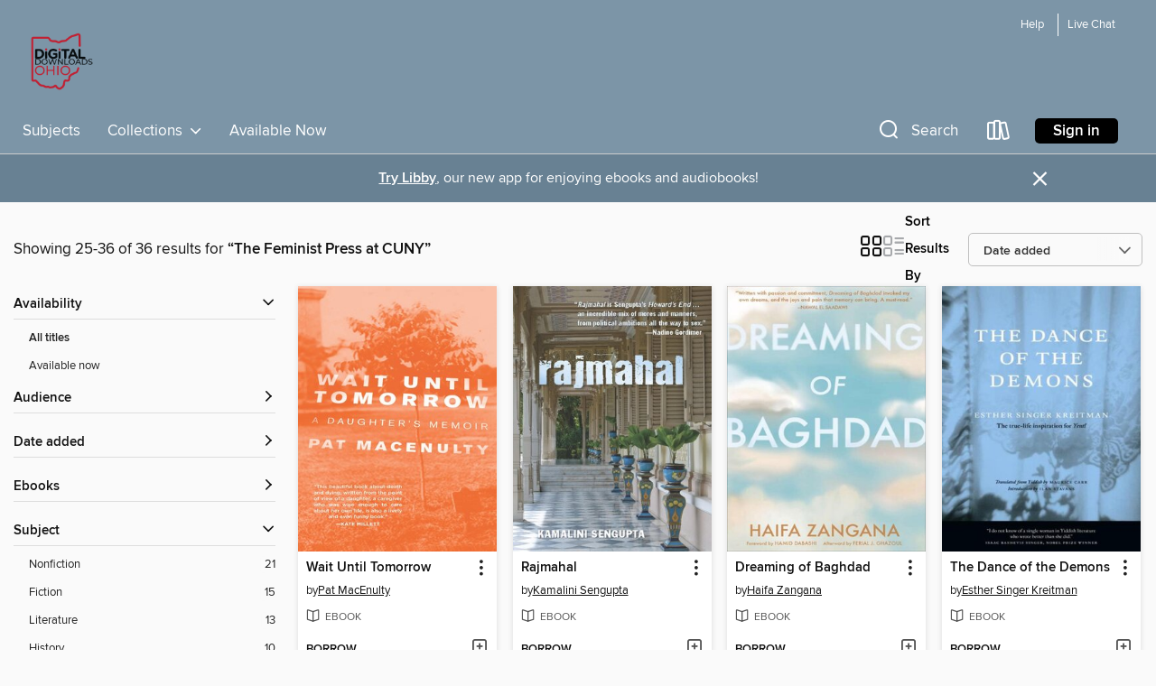

--- FILE ---
content_type: text/html; charset=utf-8
request_url: https://clc.overdrive.com/search/publisherId?query=195993&page=2&sortBy=newlyadded
body_size: 36842
content:
<!DOCTYPE html>
<html lang="en" dir="ltr" class="no-js">
    <head>
        
    
        
    

    <meta name="twitter:title" property="og:title" content="Digital Downloads Ohio"/>
    <meta name="twitter:description" property="og:description" content="See search results for &quot;The Feminist Press at CUNY&quot; in the Digital Downloads Ohio digital collection."/>
    <meta name="twitter:image" property="og:image" content="https://thunder.cdn.overdrive.com/logo-resized/633?1727792915"/>
    <meta property="og:url" content="/search/publisherId?query=195993&amp;page=2&amp;sortBy=newlyadded"/>
    <meta name="twitter:card" content="summary" />
    <meta property="og:site_name" content="Digital Downloads Ohio" />
    <meta name="twitter:site" content="@OverDriveLibs" />
    <meta property="og:locale" content="en" />
    <meta name="description" content="See search results for &quot;The Feminist Press at CUNY&quot; in the Digital Downloads Ohio digital collection." />

        <meta http-equiv="X-UA-Compatible" content="IE=edge,chrome=1">
<meta name="viewport" content="width=device-width, initial-scale=1.0 user-scalable=1">





    
        
        
            
        

        <title>Search results for The Feminist Press at CUNY - Digital Downloads Ohio - OverDrive</title>
    


<link rel='shortcut icon' type='image/x-icon' href='https://lightning.od-cdn.com/static/img/favicon.bb86d660d3929b5c0c65389d6a8e8aba.ico' />


    
        <meta name="twitter:title" property="og:title" content="Digital Downloads Ohio"/>
        <meta name="twitter:description" property="og:description" content="Browse, borrow, and enjoy titles from the Digital Downloads Ohio digital collection."/>
        <meta name="twitter:image" property="og:image" content="https://thunder.cdn.overdrive.com/logo-resized/633?1727792915"/>
        <meta property="og:url" content="/search/publisherId?query=195993&amp;page=2&amp;sortBy=newlyadded"/>
        <meta name="twitter:card" content="summary" />
        <meta property="og:site_name" content="Digital Downloads Ohio" />
        <meta name="twitter:site" content="@OverDriveLibs" />
        <meta property="og:locale" content="en" />
        
    
<!-- iOS smart app banner -->
    <meta name="apple-itunes-app" content="app-id=1076402606" />
    <!-- Google Play app banner -->
    <link rel="manifest" href="https://lightning.od-cdn.com/static/manifest.ed71e3d923d287cd1dce64ae0d3cc8b8.json">
    <meta name="google-play-app" content="app-id=com.overdrive.mobile.android.libby" />
    <!-- Windows Store app banner -->
    <meta name="msApplication-ID" content="2FA138F6.LibbybyOverDrive" />
    <meta name="msApplication-PackageFamilyName" content="2FA138F6.LibbybyOverDrive_daecb9042jmvt" />


        <link rel="stylesheet" type="text/css" href="https://lightning.od-cdn.com/static/vendor.bundle.min.5eabf64aeb625aca9acda7ccc8bb0256.css" onerror="cdnError(this)" />
        <link rel="stylesheet" type="text/css" href="https://lightning.od-cdn.com/static/app.bundle.min.0daacbc20b85e970d37a37fe3fc3b92b.css" onerror="cdnError(this)" />
        <link rel='shortcut icon' type='image/x-icon' href='https://lightning.od-cdn.com/static/img/favicon.bb86d660d3929b5c0c65389d6a8e8aba.ico' />

        
    <link rel="stylesheet" type="text/css" href="https://lightning.od-cdn.com/static/faceted-media.min.4cf2f9699e20c37ba2839a67bcf88d4d.css" />


        

<link rel="stylesheet" type="text/css" href="/assets/v3/css/45b2cd3100fbdebbdb6e3d5fa7e06ec7/colors.css?primary=%23c32034&primaryR=195&primaryG=32&primaryB=52&primaryFontColor=%23fff&secondary=%237c95a7&secondaryR=124&secondaryG=149&secondaryB=167&secondaryFontColor=%23fff&bannerIsSecondaryColor=true&defaultColor=%23222">

        <script>
    window.OverDrive = window.OverDrive || {};
    window.OverDrive.colors = {};
    window.OverDrive.colors.primary = "#c32034";
    window.OverDrive.colors.secondary = "#7c95a7";
    window.OverDrive.tenant = 49;
    window.OverDrive.libraryName = "Digital Downloads Ohio";
    window.OverDrive.advantageKey = "";
    window.OverDrive.libraryKey = "clc";
    window.OverDrive.accountIds = [-1];
    window.OverDrive.parentAccountKey = "clc";
    window.OverDrive.allFeatures = "";
    window.OverDrive.libraryConfigurations = {"autocomplete":{"enabled":true},"content-holds":{"enabled":true},"getACard":{"enabled":true},"backToMainCollectionLink":{"enabled":true},"promoteLibby":{"enabled":true},"switchToLibby":{"enabled":true},"disableOdAppAccess":{"enabled":true},"bannerIsSecondaryColor":{"enabled":true},"lexileScores":{"enabled":true},"atosLevels":{"enabled":true},"gradeLevels":{"enabled":true},"interestLevels":{"enabled":true},"readingHistory":{"enabled":true},"reciprocalLending":{"enabled":true},"OzoneAuthentication":{"enabled":true},"Notifications":{"enabled":true},"kindleFooter":{"enabled":true},"kindleNav":{"enabled":true},"kindleLoanFormatLimit":{"enabled":true},"kindleSearchOffer":{"enabled":true},"kindleLoanOffer":{"enabled":true},"sampleOnlyMode":{},"luckyDayMenuLink":{"enabled":true},"disableWishlist":{"enabled":false},"simplifiedNavigationBar":{"enabled":false},"geo-idc":{"enabled":false},"libby-footer-promo":{"enabled":false}};
    window.OverDrive.mediaItems = {"247666":{"reserveId":"0a7f275a-9806-4880-83e6-8b4251b585a7","subjects":[{"id":"26","name":"Fiction"},{"id":"49","name":"Literature"}],"bisacCodes":["FIC044000","FIC051000"],"bisac":[{"code":"FIC044000","description":"Fiction / Contemporary Women"},{"code":"FIC051000","description":"Fiction / Cultural Heritage"}],"levels":[],"creators":[{"id":618684,"name":"Maria Messina","role":"Author","sortName":"Messina, Maria"},{"id":478178,"name":"Elise Magistro","role":"Translator","sortName":"Magistro, Elise"},{"id":939851,"name":"Fred Gardaphé","role":"Other","sortName":"Gardaphé, Fred"}],"languages":[{"id":"en","name":"English"}],"isBundledChild":false,"ratings":{"maturityLevel":{"id":"generalcontent","name":"General content"},"naughtyScore":{"id":"GeneralContent","name":"General content"}},"constraints":{"isDisneyEulaRequired":false},"reviewCounts":{"premium":2,"publisherSupplier":3},"isAvailable":true,"isPreReleaseTitle":false,"estimatedReleaseDate":"2007-07-01T04:00:00Z","sample":{"href":"https://samples.overdrive.com/?crid=0a7f275a-9806-4880-83e6-8b4251b585a7&.epub-sample.overdrive.com"},"publisher":{"id":"195993","name":"The Feminist Press at CUNY"},"subtitle":"Her Father's House and Other Stories of Sicily","description":"Ten stories of impoverished Sicilian women in the early 20th century—\"honed, polished, devastatingly direct . . . verismo at its unsentimental best\" (Kirkus Reviews). The Sicilian writer Maria Messina's captivating and brutal stories of the women...","availableCopies":1,"ownedCopies":1,"luckyDayAvailableCopies":0,"luckyDayOwnedCopies":0,"holdsCount":0,"holdsRatio":0,"estimatedWaitDays":14,"isFastlane":false,"availabilityType":"normal","isRecommendableToLibrary":true,"isOwned":true,"isHoldable":true,"isAdvantageFiltered":false,"visitorEligible":false,"juvenileEligible":false,"youngAdultEligible":false,"contentAccessLevels":0,"classifications":{},"type":{"id":"ebook","name":"eBook"},"covers":{"cover150Wide":{"href":"https://img1.od-cdn.com/ImageType-150/2363-1/{0A7F275A-9806-4880-83E6-8B4251B585A7}IMG150.JPG","height":200,"width":150,"primaryColor":{"hex":"#929060","rgb":{"red":146,"green":144,"blue":96}},"isPlaceholderImage":false},"cover300Wide":{"href":"https://img2.od-cdn.com/ImageType-400/2363-1/{0A7F275A-9806-4880-83E6-8B4251B585A7}IMG400.JPG","height":400,"width":300,"primaryColor":{"hex":"#969464","rgb":{"red":150,"green":148,"blue":100}},"isPlaceholderImage":false},"cover510Wide":{"href":"https://img3.od-cdn.com/ImageType-100/2363-1/{0A7F275A-9806-4880-83E6-8B4251B585A7}IMG100.JPG","height":680,"width":510,"primaryColor":{"hex":"#9D9973","rgb":{"red":157,"green":153,"blue":115}},"isPlaceholderImage":false}},"id":"247666","firstCreatorName":"Maria Messina","firstCreatorId":618684,"firstCreatorSortName":"Messina, Maria","title":"Behind Closed Doors","sortTitle":"Behind Closed Doors Her Fathers House and Other Stories of Sicily","publishDate":"2007-07-01T00:00:00Z","publishDateText":"07/01/2007","formats":[{"identifiers":[{"type":"ASIN","value":"B002B54J3Q"}],"rights":[],"onSaleDateUtc":"2007-07-01T04:00:00+00:00","hasAudioSynchronizedText":false,"isBundleParent":false,"bundledContent":[],"fulfillmentType":"kindle","id":"ebook-kindle","name":"Kindle Book"},{"identifiers":[{"type":"ISBN","value":"9781558616486"}],"rights":[],"onSaleDateUtc":"2007-07-01T04:00:00+00:00","hasAudioSynchronizedText":false,"isBundleParent":false,"isbn":"9781558616486","bundledContent":[],"sample":{"href":"https://samples.overdrive.com/?crid=0a7f275a-9806-4880-83e6-8b4251b585a7&.epub-sample.overdrive.com"},"fulfillmentType":"bifocal","id":"ebook-overdrive","name":"OverDrive Read"},{"identifiers":[{"type":"ISBN","value":"9781558616486"}],"rights":[],"fileSize":1141224,"onSaleDateUtc":"2007-07-01T04:00:00+00:00","hasAudioSynchronizedText":false,"isBundleParent":false,"isbn":"9781558616486","bundledContent":[],"fulfillmentType":"epub","accessibilityStatements":{"waysOfReading":["NoInfoForModifiableDisplay","SomeNonVisualReadingSupport"],"conformance":["NoInfoForStandards"],"navigation":[],"richContent":[],"hazards":["HazardsUnknown"],"legalConsiderations":[],"additionalInformation":[]},"id":"ebook-epub-adobe","name":"EPUB eBook"},{"identifiers":[{"type":"KoboBookID","value":"8990360c-0644-37fa-bbcf-ced61262e1da"}],"rights":[],"onSaleDateUtc":"2007-07-01T04:00:00+00:00","hasAudioSynchronizedText":false,"isBundleParent":false,"bundledContent":[],"fulfillmentType":"kobo","id":"ebook-kobo","name":"Kobo eBook"}],"publisherAccount":{"id":"6171","name":"Open Road Integrated Media"}},"247678":{"reserveId":"ec2dfa09-45ef-465d-9335-92fb92cf2f6b","subjects":[{"id":"7","name":"Biography & Autobiography"},{"id":"111","name":"Nonfiction"}],"bisacCodes":["BIO007000","BIO022000"],"bisac":[{"code":"BIO007000","description":"Biography & Autobiography / Literary"},{"code":"BIO022000","description":"Biography & Autobiography / Women"}],"levels":[],"creators":[{"id":185363,"name":"Joyce Zonana","role":"Author","sortName":"Zonana, Joyce"}],"languages":[{"id":"en","name":"English"}],"isBundledChild":false,"ratings":{"maturityLevel":{"id":"generalcontent","name":"General content"},"naughtyScore":{"id":"GeneralContent","name":"General content"}},"constraints":{"isDisneyEulaRequired":false},"reviewCounts":{"premium":2,"publisherSupplier":9},"isAvailable":true,"isPreReleaseTitle":false,"estimatedReleaseDate":"2008-08-01T04:00:00Z","sample":{"href":"https://samples.overdrive.com/?crid=ec2dfa09-45ef-465d-9335-92fb92cf2f6b&.epub-sample.overdrive.com"},"publisher":{"id":"195993","name":"The Feminist Press at CUNY"},"subtitle":"From Cairo to Katrina, an Exile's Journey","description":"The American daughter of Egyptian Jewish immigrants journeys in search of belonging from Brazil to New Orleans and beyond—includes recipes and photos! Born to Egyptian Sephardic Jews who fled to the United States after the Arab-Israeli war of...","availableCopies":1,"ownedCopies":1,"luckyDayAvailableCopies":0,"luckyDayOwnedCopies":0,"holdsCount":0,"holdsRatio":0,"estimatedWaitDays":14,"isFastlane":false,"availabilityType":"normal","isRecommendableToLibrary":true,"isOwned":true,"isHoldable":true,"isAdvantageFiltered":false,"visitorEligible":false,"juvenileEligible":false,"youngAdultEligible":false,"contentAccessLevels":0,"classifications":{},"type":{"id":"ebook","name":"eBook"},"covers":{"cover150Wide":{"href":"https://img1.od-cdn.com/ImageType-150/2363-1/{EC2DFA09-45EF-465D-9335-92FB92CF2F6B}IMG150.JPG","height":200,"width":150,"primaryColor":{"hex":"#90B9BF","rgb":{"red":144,"green":185,"blue":191}},"isPlaceholderImage":false},"cover300Wide":{"href":"https://img3.od-cdn.com/ImageType-400/2363-1/{EC2DFA09-45EF-465D-9335-92FB92CF2F6B}IMG400.JPG","height":400,"width":300,"primaryColor":{"hex":"#93BCC2","rgb":{"red":147,"green":188,"blue":194}},"isPlaceholderImage":false},"cover510Wide":{"href":"https://img3.od-cdn.com/ImageType-100/2363-1/{EC2DFA09-45EF-465D-9335-92FB92CF2F6B}IMG100.JPG","height":680,"width":510,"primaryColor":{"hex":"#9DC2C8","rgb":{"red":157,"green":194,"blue":200}},"isPlaceholderImage":false}},"id":"247678","firstCreatorName":"Joyce Zonana","firstCreatorId":185363,"firstCreatorSortName":"Zonana, Joyce","title":"Dream Homes","sortTitle":"Dream Homes From Cairo to Katrina an Exiles Journey","starRating":3,"starRatingCount":1,"publishDate":"2008-08-01T00:00:00Z","publishDateText":"08/01/2008","formats":[{"identifiers":[{"type":"ASIN","value":"B004IZL4J4"}],"rights":[],"onSaleDateUtc":"2008-08-01T04:00:00+00:00","hasAudioSynchronizedText":false,"isBundleParent":false,"bundledContent":[],"fulfillmentType":"kindle","id":"ebook-kindle","name":"Kindle Book"},{"identifiers":[{"type":"ISBN","value":"9781558616264"}],"rights":[],"onSaleDateUtc":"2008-08-01T04:00:00+00:00","hasAudioSynchronizedText":false,"isBundleParent":false,"isbn":"9781558616264","bundledContent":[],"sample":{"href":"https://samples.overdrive.com/?crid=ec2dfa09-45ef-465d-9335-92fb92cf2f6b&.epub-sample.overdrive.com"},"fulfillmentType":"bifocal","id":"ebook-overdrive","name":"OverDrive Read"},{"identifiers":[{"type":"ISBN","value":"9781558616264"}],"rights":[],"fileSize":6377613,"onSaleDateUtc":"2008-08-01T04:00:00+00:00","hasAudioSynchronizedText":false,"isBundleParent":false,"isbn":"9781558616264","bundledContent":[],"fulfillmentType":"epub","accessibilityStatements":{"waysOfReading":["NoInfoForModifiableDisplay","SomeNonVisualReadingSupport"],"conformance":["NoInfoForStandards"],"navigation":[],"richContent":[],"hazards":["HazardsUnknown"],"legalConsiderations":[],"additionalInformation":[]},"id":"ebook-epub-adobe","name":"EPUB eBook"},{"identifiers":[{"type":"KoboBookID","value":"2025dbcb-0931-3bb5-a31b-7fdfa50a08ba"}],"rights":[],"onSaleDateUtc":"2008-08-01T04:00:00+00:00","hasAudioSynchronizedText":false,"isBundleParent":false,"bundledContent":[],"fulfillmentType":"kobo","id":"ebook-kobo","name":"Kobo eBook"}],"publisherAccount":{"id":"6171","name":"Open Road Integrated Media"}},"247729":{"reserveId":"d931c845-9de6-45a3-98a5-cff9b38eb31c","subjects":[{"id":"8","name":"Business"},{"id":"83","name":"Sociology"},{"id":"96","name":"Women's Studies"},{"id":"111","name":"Nonfiction"}],"bisacCodes":["BUS097000","SOC028000"],"bisac":[{"code":"BUS097000","description":"Business & Economics / Workplace Culture"},{"code":"SOC028000","description":"Social Science / Women's Studies"}],"levels":[],"creators":[{"id":540460,"name":"Ellen Bravo","role":"Author","sortName":"Bravo, Ellen"}],"languages":[{"id":"en","name":"English"}],"isBundledChild":false,"ratings":{"maturityLevel":{"id":"generalcontent","name":"General content"},"naughtyScore":{"id":"GeneralContent","name":"General content"}},"constraints":{"isDisneyEulaRequired":false},"reviewCounts":{"premium":2,"publisherSupplier":10},"isAvailable":true,"isPreReleaseTitle":false,"estimatedReleaseDate":"2009-05-01T04:00:00Z","sample":{"href":"https://samples.overdrive.com/?crid=d931c845-9de6-45a3-98a5-cff9b38eb31c&.epub-sample.overdrive.com"},"publisher":{"id":"195993","name":"The Feminist Press at CUNY"},"subtitle":"Or Why Feminism Is Good for Families, Business, and the Nation","description":"A manifesto for the workplace feminist that moved Oscar winner Jane Fonda to exclaim \"Please, please, please. All working women must read this book!\" Enough about \"breaking the glass ceiling.\" Here are blueprints for a redesign of the entire...","availableCopies":1,"ownedCopies":1,"luckyDayAvailableCopies":0,"luckyDayOwnedCopies":0,"holdsCount":0,"holdsRatio":0,"estimatedWaitDays":14,"isFastlane":false,"availabilityType":"normal","isRecommendableToLibrary":true,"isOwned":true,"isHoldable":true,"isAdvantageFiltered":false,"visitorEligible":false,"juvenileEligible":false,"youngAdultEligible":false,"contentAccessLevels":0,"classifications":{},"type":{"id":"ebook","name":"eBook"},"covers":{"cover150Wide":{"href":"https://img2.od-cdn.com/ImageType-150/2363-1/{D931C845-9DE6-45A3-98A5-CFF9B38EB31C}IMG150.JPG","height":200,"width":150,"primaryColor":{"hex":"#E8E8F0","rgb":{"red":232,"green":232,"blue":240}},"isPlaceholderImage":false},"cover300Wide":{"href":"https://img1.od-cdn.com/ImageType-400/2363-1/{D931C845-9DE6-45A3-98A5-CFF9B38EB31C}IMG400.JPG","height":400,"width":300,"primaryColor":{"hex":"#F2F2FC","rgb":{"red":242,"green":242,"blue":252}},"isPlaceholderImage":false},"cover510Wide":{"href":"https://img1.od-cdn.com/ImageType-100/2363-1/{D931C845-9DE6-45A3-98A5-CFF9B38EB31C}IMG100.JPG","height":680,"width":510,"primaryColor":{"hex":"#F5F5FF","rgb":{"red":245,"green":245,"blue":255}},"isPlaceholderImage":false}},"id":"247729","firstCreatorName":"Ellen Bravo","firstCreatorId":540460,"firstCreatorSortName":"Bravo, Ellen","title":"Taking On the Big Boys","sortTitle":"Taking On the Big Boys Or Why Feminism Is Good for Families Business and the Nation","starRating":5,"starRatingCount":1,"publishDate":"2009-05-01T00:00:00Z","publishDateText":"05/01/2009","formats":[{"identifiers":[{"type":"ASIN","value":"B0029U1W1A"}],"rights":[],"onSaleDateUtc":"2009-05-01T04:00:00+00:00","hasAudioSynchronizedText":false,"isBundleParent":false,"bundledContent":[],"fulfillmentType":"kindle","id":"ebook-kindle","name":"Kindle Book"},{"identifiers":[{"type":"ISBN","value":"9781558616240"}],"rights":[],"onSaleDateUtc":"2009-05-01T04:00:00+00:00","hasAudioSynchronizedText":false,"isBundleParent":false,"isbn":"9781558616240","bundledContent":[],"sample":{"href":"https://samples.overdrive.com/?crid=d931c845-9de6-45a3-98a5-cff9b38eb31c&.epub-sample.overdrive.com"},"fulfillmentType":"bifocal","id":"ebook-overdrive","name":"OverDrive Read"},{"identifiers":[{"type":"ISBN","value":"9781558616240"}],"rights":[],"fileSize":1844012,"onSaleDateUtc":"2009-05-01T04:00:00+00:00","hasAudioSynchronizedText":false,"isBundleParent":false,"isbn":"9781558616240","bundledContent":[],"fulfillmentType":"epub","accessibilityStatements":{"waysOfReading":["NoInfoForModifiableDisplay","SomeNonVisualReadingSupport"],"conformance":["NoInfoForStandards"],"navigation":[],"richContent":[],"hazards":["HazardsUnknown"],"legalConsiderations":[],"additionalInformation":[]},"id":"ebook-epub-adobe","name":"EPUB eBook"},{"identifiers":[{"type":"KoboBookID","value":"941b6c52-d108-373e-ae68-9fdf441460ac"}],"rights":[],"onSaleDateUtc":"2009-05-01T04:00:00+00:00","hasAudioSynchronizedText":false,"isBundleParent":false,"bundledContent":[],"fulfillmentType":"kobo","id":"ebook-kobo","name":"Kobo eBook"}],"publisherAccount":{"id":"6171","name":"Open Road Integrated Media"}},"247736":{"reserveId":"a0d32181-02fa-4f43-b2d8-589a9e8652af","subjects":[{"id":"26","name":"Fiction"},{"id":"49","name":"Literature"}],"bisacCodes":["FIC044000","FIC046000"],"bisac":[{"code":"FIC044000","description":"Fiction / Contemporary Women"},{"code":"FIC046000","description":"Fiction / Jewish"}],"levels":[],"creators":[{"id":103090,"name":"Esther Singer Kreitman","role":"Author","sortName":"Kreitman, Esther Singer"},{"id":362424,"name":"Maurice Carr","role":"Translator","sortName":"Carr, Maurice"},{"id":416661,"name":"Ilan Stavans","role":"Author of introduction, etc.","sortName":"Stavans, Ilan"}],"languages":[{"id":"en","name":"English"}],"isBundledChild":false,"ratings":{"maturityLevel":{"id":"generalcontent","name":"General content"},"naughtyScore":{"id":"GeneralContent","name":"General content"}},"constraints":{"isDisneyEulaRequired":false},"reviewCounts":{"premium":0,"publisherSupplier":9},"isAvailable":true,"isPreReleaseTitle":false,"estimatedReleaseDate":"2009-05-01T04:00:00Z","sample":{"href":"https://samples.overdrive.com/?crid=a0d32181-02fa-4f43-b2d8-589a9e8652af&.epub-sample.overdrive.com"},"publisher":{"id":"195993","name":"The Feminist Press at CUNY"},"description":"A semi-autobiographical portrait of the original Yentl and \"an important contribution to the vastly neglected genre of feminist Yiddish literature\" (Booklist). In this autobiographical novel—originally published in Yiddish as Der Sheydim Tanz in...","availableCopies":1,"ownedCopies":1,"luckyDayAvailableCopies":0,"luckyDayOwnedCopies":0,"holdsCount":0,"holdsRatio":0,"estimatedWaitDays":14,"isFastlane":false,"availabilityType":"normal","isRecommendableToLibrary":true,"isOwned":true,"isHoldable":true,"isAdvantageFiltered":false,"visitorEligible":false,"juvenileEligible":false,"youngAdultEligible":false,"contentAccessLevels":0,"classifications":{},"type":{"id":"ebook","name":"eBook"},"covers":{"cover150Wide":{"href":"https://img1.od-cdn.com/ImageType-150/2363-1/{A0D32181-02FA-4F43-B2D8-589A9E8652AF}IMG150.JPG","height":200,"width":150,"primaryColor":{"hex":"#6A8493","rgb":{"red":106,"green":132,"blue":147}},"isPlaceholderImage":false},"cover300Wide":{"href":"https://img3.od-cdn.com/ImageType-400/2363-1/{A0D32181-02FA-4F43-B2D8-589A9E8652AF}IMG400.JPG","height":400,"width":300,"primaryColor":{"hex":"#708AA3","rgb":{"red":112,"green":138,"blue":163}},"isPlaceholderImage":false},"cover510Wide":{"href":"https://img2.od-cdn.com/ImageType-100/2363-1/{A0D32181-02FA-4F43-B2D8-589A9E8652AF}IMG100.JPG","height":680,"width":510,"primaryColor":{"hex":"#7590AB","rgb":{"red":117,"green":144,"blue":171}},"isPlaceholderImage":false}},"id":"247736","firstCreatorName":"Esther Singer Kreitman","firstCreatorId":103090,"firstCreatorSortName":"Kreitman, Esther Singer","title":"The Dance of the Demons","sortTitle":"Dance of the Demons","publishDate":"2009-05-01T00:00:00Z","publishDateText":"05/01/2009","formats":[{"identifiers":[{"type":"ASIN","value":"B0029ZBK8K"}],"rights":[],"onSaleDateUtc":"2009-05-01T04:00:00+00:00","hasAudioSynchronizedText":false,"isBundleParent":false,"bundledContent":[],"fulfillmentType":"kindle","id":"ebook-kindle","name":"Kindle Book"},{"identifiers":[{"type":"ISBN","value":"9781558616462"}],"rights":[],"onSaleDateUtc":"2009-05-01T04:00:00+00:00","hasAudioSynchronizedText":false,"isBundleParent":false,"isbn":"9781558616462","bundledContent":[],"sample":{"href":"https://samples.overdrive.com/?crid=a0d32181-02fa-4f43-b2d8-589a9e8652af&.epub-sample.overdrive.com"},"fulfillmentType":"bifocal","id":"ebook-overdrive","name":"OverDrive Read"},{"identifiers":[{"type":"ISBN","value":"9781558616462"}],"rights":[],"fileSize":1660785,"onSaleDateUtc":"2009-05-01T04:00:00+00:00","hasAudioSynchronizedText":false,"isBundleParent":false,"isbn":"9781558616462","bundledContent":[],"fulfillmentType":"epub","accessibilityStatements":{"waysOfReading":["NoInfoForModifiableDisplay","SomeNonVisualReadingSupport"],"conformance":["NoInfoForStandards"],"navigation":[],"richContent":[],"hazards":["HazardsUnknown"],"legalConsiderations":[],"additionalInformation":[]},"id":"ebook-epub-adobe","name":"EPUB eBook"},{"identifiers":[{"type":"KoboBookID","value":"df63df6d-e71b-3d4b-b13a-9d43678cc80f"}],"rights":[],"onSaleDateUtc":"2009-05-01T04:00:00+00:00","hasAudioSynchronizedText":false,"isBundleParent":false,"bundledContent":[],"fulfillmentType":"kobo","id":"ebook-kobo","name":"Kobo eBook"}],"publisherAccount":{"id":"6171","name":"Open Road Integrated Media"}},"272208":{"reserveId":"fde8f76e-0f50-4b7b-99db-dbf0a2338ddc","subjects":[{"id":"36","name":"History"},{"id":"67","name":"Politics"},{"id":"111","name":"Nonfiction"}],"bisacCodes":["HIS026030","POL035000"],"bisac":[{"code":"HIS026030","description":"History / Middle East / Iraq"},{"code":"POL035000","description":"Political Science / Political Freedom"}],"levels":[],"creators":[{"id":294755,"name":"Haifa Zangana","role":"Author","sortName":"Zangana, Haifa"},{"id":354951,"name":"Hamid Dabashi","role":"Author of introduction, etc.","sortName":"Dabashi, Hamid"},{"id":15010,"name":"Ferial J. Ghazoul","role":"Author of afterword, colophon, etc.","sortName":"Ghazoul, Ferial J."}],"languages":[{"id":"en","name":"English"}],"isBundledChild":false,"ratings":{"maturityLevel":{"id":"generalcontent","name":"General content"},"naughtyScore":{"id":"GeneralContent","name":"General content"}},"constraints":{"isDisneyEulaRequired":false},"reviewCounts":{"premium":2,"publisherSupplier":6},"isAvailable":true,"isPreReleaseTitle":false,"estimatedReleaseDate":"2009-08-01T04:00:00Z","sample":{"href":"https://samples.overdrive.com/?crid=fde8f76e-0f50-4b7b-99db-dbf0a2338ddc&.epub-sample.overdrive.com"},"publisher":{"id":"195993","name":"The Feminist Press at CUNY"},"description":"\"With passion and commitment,\" an exiled Iraqi woman recounts her time organizing resistance to Saddam Hussein and imprisonment in Abu Ghraib (Nawal El Saadawi, author of Zeina). In 1970s Iraq, the Ba'ath Party was at the height of its influence...","availableCopies":1,"ownedCopies":1,"luckyDayAvailableCopies":0,"luckyDayOwnedCopies":0,"holdsCount":0,"holdsRatio":0,"estimatedWaitDays":14,"isFastlane":false,"availabilityType":"normal","isRecommendableToLibrary":true,"isOwned":true,"isHoldable":true,"isAdvantageFiltered":false,"visitorEligible":false,"juvenileEligible":false,"youngAdultEligible":false,"contentAccessLevels":0,"classifications":{},"type":{"id":"ebook","name":"eBook"},"covers":{"cover150Wide":{"href":"https://img3.od-cdn.com/ImageType-150/2363-1/{FDE8F76E-0F50-4B7B-99DB-DBF0A2338DDC}IMG150.JPG","height":200,"width":150,"primaryColor":{"hex":"#FFFEF8","rgb":{"red":255,"green":254,"blue":248}},"isPlaceholderImage":false},"cover300Wide":{"href":"https://img2.od-cdn.com/ImageType-400/2363-1/{FDE8F76E-0F50-4B7B-99DB-DBF0A2338DDC}IMG400.JPG","height":400,"width":300,"primaryColor":{"hex":"#FFFEFA","rgb":{"red":255,"green":254,"blue":250}},"isPlaceholderImage":false},"cover510Wide":{"href":"https://img3.od-cdn.com/ImageType-100/2363-1/{FDE8F76E-0F50-4B7B-99DB-DBF0A2338DDC}IMG100.JPG","height":680,"width":510,"primaryColor":{"hex":"#FFFFFA","rgb":{"red":255,"green":255,"blue":250}},"isPlaceholderImage":false}},"id":"272208","firstCreatorName":"Haifa Zangana","firstCreatorId":294755,"firstCreatorSortName":"Zangana, Haifa","title":"Dreaming of Baghdad","sortTitle":"Dreaming of Baghdad","starRating":3,"starRatingCount":2,"publishDate":"2009-08-01T00:00:00Z","publishDateText":"08/01/2009","formats":[{"identifiers":[{"type":"ASIN","value":"B002NEFH5Y"}],"rights":[],"onSaleDateUtc":"2009-08-01T04:00:00+00:00","hasAudioSynchronizedText":false,"isBundleParent":false,"bundledContent":[],"fulfillmentType":"kindle","id":"ebook-kindle","name":"Kindle Book"},{"identifiers":[{"type":"ISBN","value":"9781558616516"}],"rights":[],"onSaleDateUtc":"2009-08-01T04:00:00+00:00","hasAudioSynchronizedText":false,"isBundleParent":false,"isbn":"9781558616516","bundledContent":[],"sample":{"href":"https://samples.overdrive.com/?crid=fde8f76e-0f50-4b7b-99db-dbf0a2338ddc&.epub-sample.overdrive.com"},"fulfillmentType":"bifocal","id":"ebook-overdrive","name":"OverDrive Read"},{"identifiers":[{"type":"ISBN","value":"9781558616516"}],"rights":[],"fileSize":1479088,"onSaleDateUtc":"2009-08-01T04:00:00+00:00","hasAudioSynchronizedText":false,"isBundleParent":false,"isbn":"9781558616516","bundledContent":[],"fulfillmentType":"epub","accessibilityStatements":{"waysOfReading":["NoInfoForModifiableDisplay","SomeNonVisualReadingSupport"],"conformance":["NoInfoForStandards"],"navigation":[],"richContent":[],"hazards":["HazardsUnknown"],"legalConsiderations":[],"additionalInformation":[]},"id":"ebook-epub-adobe","name":"EPUB eBook"},{"identifiers":[{"type":"KoboBookID","value":"15bfebf2-f8db-3b09-908c-743f84c18f1a"}],"rights":[],"onSaleDateUtc":"2009-08-01T04:00:00+00:00","hasAudioSynchronizedText":false,"isBundleParent":false,"bundledContent":[],"fulfillmentType":"kobo","id":"ebook-kobo","name":"Kobo eBook"}],"publisherAccount":{"id":"6171","name":"Open Road Integrated Media"}},"354476":{"reserveId":"29faa198-2f09-462e-805e-d032c8edf06e","subjects":[{"id":"26","name":"Fiction"},{"id":"49","name":"Literature"}],"bisacCodes":["FIC037000","FIC105030"],"bisac":[{"code":"FIC037000","description":"Fiction / Political"},{"code":"FIC105030","description":"Fiction / World Literature / India / 21st Century"}],"levels":[],"creators":[{"id":434809,"name":"Kamalini Sengupta","role":"Author","sortName":"Sengupta, Kamalini"}],"languages":[{"id":"en","name":"English"}],"isBundledChild":false,"ratings":{"maturityLevel":{"id":"generalcontent","name":"General content"},"naughtyScore":{"id":"GeneralContent","name":"General content"}},"constraints":{"isDisneyEulaRequired":false},"reviewCounts":{"premium":0,"publisherSupplier":3},"isAvailable":true,"isPreReleaseTitle":false,"estimatedReleaseDate":"2010-07-01T04:00:00Z","sample":{"href":"https://samples.overdrive.com/?crid=29FAA198-2F09-462E-805E-D032C8EDF06E&.epub-sample.overdrive.com"},"publisher":{"id":"195993","name":"The Feminist Press at CUNY"},"description":"An exploration of post-colonial Indian life through \"engagingly embroidered stories that leave us replete and delighted\" (The Sunday Tribune, India). Marriages, affairs, death, madness, and second chances all live within the walls of Rajmahal, an...","availableCopies":1,"ownedCopies":1,"luckyDayAvailableCopies":0,"luckyDayOwnedCopies":0,"holdsCount":0,"holdsRatio":0,"estimatedWaitDays":14,"isFastlane":false,"availabilityType":"normal","isRecommendableToLibrary":true,"isOwned":true,"isHoldable":true,"isAdvantageFiltered":false,"visitorEligible":false,"juvenileEligible":false,"youngAdultEligible":false,"contentAccessLevels":0,"classifications":{},"type":{"id":"ebook","name":"eBook"},"covers":{"cover150Wide":{"href":"https://img1.od-cdn.com/ImageType-150/2363-1/{29FAA198-2F09-462E-805E-D032C8EDF06E}IMG150.JPG","height":200,"width":150,"primaryColor":{"hex":"#564B37","rgb":{"red":86,"green":75,"blue":55}},"isPlaceholderImage":false},"cover300Wide":{"href":"https://img2.od-cdn.com/ImageType-400/2363-1/{29FAA198-2F09-462E-805E-D032C8EDF06E}IMG400.JPG","height":400,"width":300,"primaryColor":{"hex":"#5D513B","rgb":{"red":93,"green":81,"blue":59}},"isPlaceholderImage":false},"cover510Wide":{"href":"https://img3.od-cdn.com/ImageType-100/2363-1/{29FAA198-2F09-462E-805E-D032C8EDF06E}IMG100.JPG","height":680,"width":510,"primaryColor":{"hex":"#544734","rgb":{"red":84,"green":71,"blue":52}},"isPlaceholderImage":false}},"id":"354476","firstCreatorName":"Kamalini Sengupta","firstCreatorId":434809,"firstCreatorSortName":"Sengupta, Kamalini","title":"Rajmahal","sortTitle":"Rajmahal","starRating":3,"starRatingCount":1,"publishDate":"2010-07-01T00:00:00Z","publishDateText":"07/01/2010","formats":[{"identifiers":[{"type":"ASIN","value":"B0097DDWXS"}],"rights":[],"onSaleDateUtc":"2010-07-01T04:00:00+00:00","hasAudioSynchronizedText":false,"isBundleParent":false,"bundledContent":[],"fulfillmentType":"kindle","id":"ebook-kindle","name":"Kindle Book"},{"identifiers":[{"type":"ISBN","value":"9781558616936"}],"rights":[],"onSaleDateUtc":"2010-07-01T04:00:00+00:00","hasAudioSynchronizedText":false,"isBundleParent":false,"isbn":"9781558616936","bundledContent":[],"sample":{"href":"https://samples.overdrive.com/?crid=29FAA198-2F09-462E-805E-D032C8EDF06E&.epub-sample.overdrive.com"},"fulfillmentType":"bifocal","id":"ebook-overdrive","name":"OverDrive Read"},{"identifiers":[{"type":"ISBN","value":"9781558616936"}],"rights":[],"fileSize":1147972,"onSaleDateUtc":"2010-07-01T04:00:00+00:00","hasAudioSynchronizedText":false,"isBundleParent":false,"isbn":"9781558616936","bundledContent":[],"sample":{"href":"https://excerpts.cdn.overdrive.com/FormatType-410/1486-1/29F/AA1/98/Rajmahal9781558616936.epub"},"fulfillmentType":"epub","accessibilityStatements":{"waysOfReading":["NoInfoForModifiableDisplay","SomeNonVisualReadingSupport"],"conformance":["NoInfoForStandards"],"navigation":[],"richContent":[],"hazards":[],"legalConsiderations":[],"additionalInformation":[]},"id":"ebook-epub-adobe","name":"EPUB eBook"},{"identifiers":[{"type":"KoboBookID","value":"9c40d0a9-06bc-30bf-8225-4086823e41dd"}],"rights":[],"onSaleDateUtc":"2010-07-01T04:00:00+00:00","hasAudioSynchronizedText":false,"isBundleParent":false,"bundledContent":[],"fulfillmentType":"kobo","id":"ebook-kobo","name":"Kobo eBook"}],"publisherAccount":{"id":"6171","name":"Open Road Integrated Media"}},"463263":{"reserveId":"88cc2a27-6b87-4690-919f-bae6d379f701","subjects":[{"id":"7","name":"Biography & Autobiography"},{"id":"111","name":"Nonfiction"}],"bisacCodes":["BIO002020","BIO026000"],"bisac":[{"code":"BIO002020","description":"BIOGRAPHY & AUTOBIOGRAPHY / Asian & Asian American"},{"code":"BIO026000","description":"BIOGRAPHY & AUTOBIOGRAPHY / Memoirs"}],"levels":[],"creators":[{"id":9531,"name":"Rahna Reiko Rizzuto","role":"Author","sortName":"Rizzuto, Rahna Reiko"}],"languages":[{"id":"en","name":"English"}],"isBundledChild":false,"ratings":{"maturityLevel":{"id":"generalcontent","name":"General content"},"naughtyScore":{"id":"GeneralContent","name":"General content"}},"constraints":{"isDisneyEulaRequired":false},"reviewCounts":{"premium":0,"publisherSupplier":5},"awards":[{"id":67,"description":"National Book Critics Circle Award Finalist","source":"The National Book Critics Circle"}],"isAvailable":true,"isPreReleaseTitle":false,"estimatedReleaseDate":"2010-09-14T04:00:00Z","sample":{"href":"https://samples.overdrive.com/?crid=88CC2A27-6B87-4690-919F-BAE6D379F701&.epub-sample.overdrive.com"},"publisher":{"id":"195993","name":"The Feminist Press at CUNY"},"description":"The award–winning author of Shadow Child embarks on a simple journey to record history that changes her life as a wife and mother.\nIn June 2001, Rahna Reiko Rizzuto went to Hiroshima, Japan, in search of a deeper understanding of her war-torn...","availableCopies":3,"ownedCopies":3,"luckyDayAvailableCopies":0,"luckyDayOwnedCopies":0,"holdsCount":0,"holdsRatio":0,"estimatedWaitDays":5,"isFastlane":false,"availabilityType":"normal","isRecommendableToLibrary":true,"isOwned":true,"isHoldable":true,"isAdvantageFiltered":false,"visitorEligible":false,"juvenileEligible":false,"youngAdultEligible":false,"contentAccessLevels":0,"classifications":{},"type":{"id":"ebook","name":"eBook"},"covers":{"cover150Wide":{"href":"https://img1.od-cdn.com/ImageType-150/2363-1/{88CC2A27-6B87-4690-919F-BAE6D379F701}IMG150.JPG","height":200,"width":150,"primaryColor":{"hex":"#343635","rgb":{"red":52,"green":54,"blue":53}},"isPlaceholderImage":false},"cover300Wide":{"href":"https://img2.od-cdn.com/ImageType-400/2363-1/{88CC2A27-6B87-4690-919F-BAE6D379F701}IMG400.JPG","height":400,"width":300,"primaryColor":{"hex":"#323433","rgb":{"red":50,"green":52,"blue":51}},"isPlaceholderImage":false},"cover510Wide":{"href":"https://img1.od-cdn.com/ImageType-100/2363-1/{88CC2A27-6B87-4690-919F-BAE6D379F701}IMG100.JPG","height":680,"width":510,"primaryColor":{"hex":"#323433","rgb":{"red":50,"green":52,"blue":51}},"isPlaceholderImage":false}},"id":"463263","firstCreatorName":"Rahna Reiko Rizzuto","firstCreatorId":9531,"firstCreatorSortName":"Rizzuto, Rahna Reiko","title":"Hiroshima in the Morning","sortTitle":"Hiroshima in the Morning","starRating":2.6,"starRatingCount":11,"publishDate":"2010-09-14T00:00:00Z","publishDateText":"09/14/2010","formats":[{"identifiers":[{"type":"ASIN","value":"B00413PI8G"}],"rights":[],"onSaleDateUtc":"2010-09-14T04:00:00+00:00","hasAudioSynchronizedText":false,"isBundleParent":false,"bundledContent":[],"fulfillmentType":"kindle","id":"ebook-kindle","name":"Kindle Book"},{"identifiers":[{"type":"ISBN","value":"9781558616684"}],"rights":[],"onSaleDateUtc":"2010-09-14T04:00:00+00:00","hasAudioSynchronizedText":false,"isBundleParent":false,"isbn":"9781558616684","bundledContent":[],"sample":{"href":"https://samples.overdrive.com/?crid=88CC2A27-6B87-4690-919F-BAE6D379F701&.epub-sample.overdrive.com"},"fulfillmentType":"bifocal","id":"ebook-overdrive","name":"OverDrive Read"},{"identifiers":[{"type":"ISBN","value":"9781558616684"}],"rights":[],"fileSize":851502,"onSaleDateUtc":"2010-09-14T04:00:00+00:00","hasAudioSynchronizedText":false,"isBundleParent":false,"isbn":"9781558616684","bundledContent":[],"sample":{"href":"https://excerpts.cdn.overdrive.com/FormatType-410/1486-1/88C/C2A/27/HiroshimaintheMorning9781558616684.epub"},"fulfillmentType":"epub","accessibilityStatements":{"waysOfReading":["NoInfoForModifiableDisplay","SomeNonVisualReadingSupport"],"conformance":["NoInfoForStandards"],"navigation":[],"richContent":[],"hazards":["HazardsUnknown"],"legalConsiderations":[],"additionalInformation":[]},"id":"ebook-epub-adobe","name":"EPUB eBook"},{"identifiers":[{"type":"KoboBookID","value":"2585c5ec-2968-3099-8395-f32d480b6c7d"}],"rights":[],"onSaleDateUtc":"2010-09-14T04:00:00+00:00","hasAudioSynchronizedText":false,"isBundleParent":false,"bundledContent":[],"fulfillmentType":"kobo","id":"ebook-kobo","name":"Kobo eBook"}],"publisherAccount":{"id":"6171","name":"Open Road Integrated Media"}},"586168":{"reserveId":"c4b9fbcb-ee81-4ffd-9d71-8ac6cf34a363","subjects":[{"id":"7","name":"Biography & Autobiography"},{"id":"23","name":"Family & Relationships"},{"id":"111","name":"Nonfiction"}],"bisacCodes":["BIO026000","FAM005000","FAM017000"],"bisac":[{"code":"BIO026000","description":"BIOGRAPHY & AUTOBIOGRAPHY / Memoirs"},{"code":"FAM005000","description":"Family & Relationships / Life Stages / Later Years"},{"code":"FAM017000","description":"Family & Relationships / Eldercare"}],"levels":[],"creators":[{"id":24965,"name":"Pat MacEnulty","role":"Author","sortName":"MacEnulty, Pat"}],"languages":[{"id":"en","name":"English"}],"isBundledChild":false,"ratings":{"maturityLevel":{"id":"generalcontent","name":"General content"},"naughtyScore":{"id":"GeneralContent","name":"General content"}},"constraints":{"isDisneyEulaRequired":false},"reviewCounts":{"premium":2,"publisherSupplier":0},"isAvailable":true,"isPreReleaseTitle":false,"estimatedReleaseDate":"2011-04-26T04:00:00Z","sample":{"href":"https://samples.overdrive.com/?crid=C4B9FBCB-EE81-4FFD-9D71-8AC6CF34A363&.epub-sample.overdrive.com"},"publisher":{"id":"195993","name":"The Feminist Press at CUNY"},"subtitle":"A Daughter's Memoir","description":"<B>A daughter's memoir of sacrifice and discovery as her ailing mother's caretaker is \"an inspiring story of love, loss and the ravages of aging\" (<I>Kirkus</I>).</B><BR /> <BR /><I>Like all mothers, mine had a set of maxims that she thought were...","availableCopies":1,"ownedCopies":1,"luckyDayAvailableCopies":0,"luckyDayOwnedCopies":0,"holdsCount":0,"holdsRatio":0,"estimatedWaitDays":14,"isFastlane":false,"availabilityType":"normal","isRecommendableToLibrary":true,"isOwned":true,"isHoldable":true,"isAdvantageFiltered":false,"visitorEligible":false,"juvenileEligible":false,"youngAdultEligible":false,"contentAccessLevels":0,"classifications":{},"type":{"id":"ebook","name":"eBook"},"covers":{"cover150Wide":{"href":"https://img3.od-cdn.com/ImageType-150/2363-1/C4B/9FB/CB/{C4B9FBCB-EE81-4FFD-9D71-8AC6CF34A363}Img150.jpg","height":200,"width":150,"primaryColor":{"hex":"#FCAD8E","rgb":{"red":252,"green":173,"blue":142}},"isPlaceholderImage":false},"cover300Wide":{"href":"https://img3.od-cdn.com/ImageType-400/2363-1/C4B/9FB/CB/{C4B9FBCB-EE81-4FFD-9D71-8AC6CF34A363}Img400.jpg","height":400,"width":300,"primaryColor":{"hex":"#FDC0A4","rgb":{"red":253,"green":192,"blue":164}},"isPlaceholderImage":false},"cover510Wide":{"href":"https://img3.od-cdn.com/ImageType-100/2363-1/{C4B9FBCB-EE81-4FFD-9D71-8AC6CF34A363}Img100.jpg","height":680,"width":510,"primaryColor":{"hex":"#F9BFAB","rgb":{"red":249,"green":191,"blue":171}},"isPlaceholderImage":false}},"id":"586168","firstCreatorName":"Pat MacEnulty","firstCreatorId":24965,"firstCreatorSortName":"MacEnulty, Pat","title":"Wait Until Tomorrow","sortTitle":"Wait Until Tomorrow A Daughters Memoir","starRating":3,"starRatingCount":2,"publishDate":"2011-04-26T00:00:00Z","publishDateText":"04/26/2011","formats":[{"identifiers":[{"type":"ISBN","value":"9781558617025"}],"rights":[],"onSaleDateUtc":"2011-04-26T04:00:00+00:00","hasAudioSynchronizedText":false,"isBundleParent":false,"isbn":"9781558617025","bundledContent":[],"sample":{"href":"https://samples.overdrive.com/?crid=C4B9FBCB-EE81-4FFD-9D71-8AC6CF34A363&.epub-sample.overdrive.com"},"fulfillmentType":"bifocal","id":"ebook-overdrive","name":"OverDrive Read"},{"identifiers":[{"type":"ISBN","value":"9781558617025"}],"rights":[],"fileSize":415088,"onSaleDateUtc":"2011-04-26T04:00:00+00:00","hasAudioSynchronizedText":false,"isBundleParent":false,"isbn":"9781558617025","bundledContent":[],"sample":{"href":"https://excerpts.cdn.overdrive.com/FormatType-410/1486-1/C4B/9FB/CB/WaitUntilTomorrow9781558617025.epub"},"fulfillmentType":"epub","id":"ebook-epub-adobe","name":"EPUB eBook"}],"publisherAccount":{"id":"6171","name":"Open Road Integrated Media"}},"593848":{"reserveId":"6c079eac-3f3b-4d29-80a5-a2f7eab7b6cc","subjects":[{"id":"22","name":"Essays"},{"id":"83","name":"Sociology"},{"id":"111","name":"Nonfiction"}],"bisacCodes":["SOC041000","SOC050000"],"bisac":[{"code":"SOC041000","description":"Social Science / Essays"},{"code":"SOC050000","description":"Social Science / Social Classes & Economic Disparity"}],"levels":[],"creators":[{"id":198566,"name":"Kumiko Fujimura-Fanselow","role":"Editor","sortName":"Fujimura-Fanselow, Kumiko"}],"languages":[{"id":"en","name":"English"}],"isBundledChild":false,"ratings":{"maturityLevel":{"id":"generalcontent","name":"General content"},"naughtyScore":{"id":"GeneralContent","name":"General content"}},"constraints":{"isDisneyEulaRequired":false},"reviewCounts":{"premium":0,"publisherSupplier":0},"isAvailable":true,"isPreReleaseTitle":false,"estimatedReleaseDate":"2011-03-15T04:00:00Z","sample":{"href":"https://samples.overdrive.com/?crid=6C079EAC-3F3B-4D29-80A5-A2F7EAB7B6CC&.epub-sample.overdrive.com"},"publisher":{"id":"195993","name":"The Feminist Press at CUNY"},"subtitle":"How Feminism and Diversity Are Making a Difference","description":"A volume of essays by Japan's leading female scholars and activists exploring their country's recent progressive cultural shift. When the feminist movement finally arrived in Japan in the 1990s, no one could have foreseen the wide-ranging changes...","availableCopies":1,"ownedCopies":1,"luckyDayAvailableCopies":0,"luckyDayOwnedCopies":0,"holdsCount":0,"holdsRatio":0,"estimatedWaitDays":14,"isFastlane":false,"availabilityType":"normal","isRecommendableToLibrary":true,"isOwned":true,"isHoldable":true,"isAdvantageFiltered":false,"visitorEligible":false,"juvenileEligible":false,"youngAdultEligible":false,"contentAccessLevels":0,"classifications":{},"type":{"id":"ebook","name":"eBook"},"covers":{"cover150Wide":{"href":"https://img3.od-cdn.com/ImageType-150/2363-1/{6C079EAC-3F3B-4D29-80A5-A2F7EAB7B6CC}IMG150.JPG","height":200,"width":150,"primaryColor":{"hex":"#3A5044","rgb":{"red":58,"green":80,"blue":68}},"isPlaceholderImage":false},"cover300Wide":{"href":"https://img3.od-cdn.com/ImageType-400/2363-1/{6C079EAC-3F3B-4D29-80A5-A2F7EAB7B6CC}IMG400.JPG","height":400,"width":300,"primaryColor":{"hex":"#3A5350","rgb":{"red":58,"green":83,"blue":80}},"isPlaceholderImage":false},"cover510Wide":{"href":"https://img1.od-cdn.com/ImageType-100/2363-1/{6C079EAC-3F3B-4D29-80A5-A2F7EAB7B6CC}IMG100.JPG","height":680,"width":510,"primaryColor":{"hex":"#3F5250","rgb":{"red":63,"green":82,"blue":80}},"isPlaceholderImage":false}},"id":"593848","firstCreatorName":"Kumiko Fujimura-Fanselow","firstCreatorId":198566,"firstCreatorSortName":"Fujimura-Fanselow, Kumiko","title":"Transforming Japan","sortTitle":"Transforming Japan How Feminism and Diversity Are Making a Difference","publishDate":"2018-12-06T00:00:00Z","publishDateText":"12/06/2018","formats":[{"identifiers":[{"type":"ASIN","value":"B0054LXSQS"}],"rights":[],"onSaleDateUtc":"2011-03-15T04:00:00+00:00","hasAudioSynchronizedText":false,"isBundleParent":false,"bundledContent":[],"fulfillmentType":"kindle","id":"ebook-kindle","name":"Kindle Book"},{"identifiers":[{"type":"ISBN","value":"9781558617001"}],"rights":[],"onSaleDateUtc":"2011-03-15T04:00:00+00:00","hasAudioSynchronizedText":false,"isBundleParent":false,"isbn":"9781558617001","bundledContent":[],"sample":{"href":"https://samples.overdrive.com/?crid=6C079EAC-3F3B-4D29-80A5-A2F7EAB7B6CC&.epub-sample.overdrive.com"},"fulfillmentType":"bifocal","id":"ebook-overdrive","name":"OverDrive Read"},{"identifiers":[{"type":"ISBN","value":"9781558617001"}],"rights":[],"fileSize":1234584,"onSaleDateUtc":"2011-03-15T04:00:00+00:00","hasAudioSynchronizedText":false,"isBundleParent":false,"isbn":"9781558617001","bundledContent":[],"sample":{"href":"https://excerpts.cdn.overdrive.com/FormatType-410/1486-1/6C0/79E/AC/TransformingJapan9781558617001.epub"},"fulfillmentType":"epub","accessibilityStatements":{"waysOfReading":["NoInfoForModifiableDisplay","SomeNonVisualReadingSupport"],"conformance":["NoInfoForStandards"],"navigation":[],"richContent":[],"hazards":["HazardsUnknown"],"legalConsiderations":[],"additionalInformation":[]},"id":"ebook-epub-adobe","name":"EPUB eBook"},{"identifiers":[{"type":"KoboBookID","value":"3b600bac-916d-357e-89cf-61ceb7c6b0d8"}],"rights":[],"onSaleDateUtc":"2011-03-15T04:00:00+00:00","hasAudioSynchronizedText":false,"isBundleParent":false,"bundledContent":[],"fulfillmentType":"kobo","id":"ebook-kobo","name":"Kobo eBook"}],"publisherAccount":{"id":"6171","name":"Open Road Integrated Media"}},"675945":{"reserveId":"c10f0042-4bc1-4053-9006-32f6962684c0","subjects":[{"id":"7","name":"Biography & Autobiography"},{"id":"8","name":"Business"},{"id":"35","name":"Health & Fitness"},{"id":"111","name":"Nonfiction"}],"bisacCodes":["BIO022000","HEA024000"],"bisac":[{"code":"BIO022000","description":"Biography & Autobiography / Women"},{"code":"HEA024000","description":"Health & Fitness / Women's Health"}],"levels":[],"creators":[{"id":12136,"name":"Merle Hoffman","role":"Author","sortName":"Hoffman, Merle"}],"languages":[{"id":"en","name":"English"}],"isBundledChild":false,"ratings":{"maturityLevel":{"id":"generalcontent","name":"General content"},"naughtyScore":{"id":"GeneralContent","name":"General content"}},"constraints":{"isDisneyEulaRequired":false},"reviewCounts":{"premium":3,"publisherSupplier":6},"isAvailable":true,"isPreReleaseTitle":false,"estimatedReleaseDate":"2012-01-10T05:00:00Z","sample":{"href":"https://samples.overdrive.com/?crid=C10F0042-4BC1-4053-9006-32F6962684C0&.epub-sample.overdrive.com"},"publisher":{"id":"195993","name":"The Feminist Press at CUNY"},"subtitle":"The Life and Times of the Woman Who Brought Abortion from the Back Alley to the Boardroom","description":"A \"searingly honest debut memoir\" from an activist and award-winning journalist who made a woman's right to choose her life's work (Kirkus Reviews). Merle Hoffman had built a life as a classical pianist and self-made millionaire before her...","availableCopies":1,"ownedCopies":1,"luckyDayAvailableCopies":0,"luckyDayOwnedCopies":0,"holdsCount":0,"holdsRatio":0,"estimatedWaitDays":14,"isFastlane":false,"availabilityType":"normal","isRecommendableToLibrary":true,"isOwned":true,"isHoldable":true,"isAdvantageFiltered":false,"visitorEligible":false,"juvenileEligible":false,"youngAdultEligible":false,"contentAccessLevels":0,"classifications":{},"type":{"id":"ebook","name":"eBook"},"covers":{"cover150Wide":{"href":"https://img2.od-cdn.com/ImageType-150/2363-1/{C10F0042-4BC1-4053-9006-32F6962684C0}IMG150.JPG","height":200,"width":150,"primaryColor":{"hex":"#D3D4D9","rgb":{"red":211,"green":212,"blue":217}},"isPlaceholderImage":false},"cover300Wide":{"href":"https://img2.od-cdn.com/ImageType-400/2363-1/{C10F0042-4BC1-4053-9006-32F6962684C0}IMG400.JPG","height":400,"width":300,"primaryColor":{"hex":"#DCDBE1","rgb":{"red":220,"green":219,"blue":225}},"isPlaceholderImage":false},"cover510Wide":{"href":"https://img3.od-cdn.com/ImageType-100/2363-1/{C10F0042-4BC1-4053-9006-32F6962684C0}IMG100.JPG","height":680,"width":510,"primaryColor":{"hex":"#E1E0E5","rgb":{"red":225,"green":224,"blue":229}},"isPlaceholderImage":false}},"id":"675945","firstCreatorName":"Merle Hoffman","firstCreatorId":12136,"firstCreatorSortName":"Hoffman, Merle","title":"Intimate Wars","sortTitle":"Intimate Wars The Life and Times of the Woman Who Brought Abortion from the Back Alley to the Boardroom","starRating":5,"starRatingCount":2,"publishDate":"2018-12-06T00:00:00Z","publishDateText":"12/06/2018","formats":[{"identifiers":[{"type":"ASIN","value":"B0061S3U5W"}],"rights":[],"onSaleDateUtc":"2012-01-10T05:00:00+00:00","hasAudioSynchronizedText":false,"isBundleParent":false,"bundledContent":[],"fulfillmentType":"kindle","id":"ebook-kindle","name":"Kindle Book"},{"identifiers":[{"type":"ISBN","value":"9781558617575"}],"rights":[],"onSaleDateUtc":"2012-01-10T05:00:00+00:00","hasAudioSynchronizedText":false,"isBundleParent":false,"isbn":"9781558617575","bundledContent":[],"sample":{"href":"https://samples.overdrive.com/?crid=C10F0042-4BC1-4053-9006-32F6962684C0&.epub-sample.overdrive.com"},"fulfillmentType":"bifocal","id":"ebook-overdrive","name":"OverDrive Read"},{"identifiers":[{"type":"ISBN","value":"9781558617575"}],"rights":[],"fileSize":910791,"onSaleDateUtc":"2012-01-10T05:00:00+00:00","hasAudioSynchronizedText":false,"isBundleParent":false,"isbn":"9781558617575","bundledContent":[],"sample":{"href":"https://excerpts.cdn.overdrive.com/FormatType-410/1486-1/C10/F00/42/IntimateWars9781558617575.epub"},"fulfillmentType":"epub","accessibilityStatements":{"waysOfReading":["NoInfoForModifiableDisplay","SomeNonVisualReadingSupport"],"conformance":["NoInfoForStandards"],"navigation":[],"richContent":[],"hazards":["HazardsUnknown"],"legalConsiderations":[],"additionalInformation":[]},"id":"ebook-epub-adobe","name":"EPUB eBook"},{"identifiers":[{"type":"KoboBookID","value":"ef8bddac-9978-33fe-b1dd-7df6dba4040f"}],"rights":[],"onSaleDateUtc":"2012-01-10T05:00:00+00:00","hasAudioSynchronizedText":false,"isBundleParent":false,"bundledContent":[],"fulfillmentType":"kobo","id":"ebook-kobo","name":"Kobo eBook"}],"publisherAccount":{"id":"6171","name":"Open Road Integrated Media"}},"914416":{"reserveId":"3f027abf-5ccd-46d7-a5e6-3200ecd8d3a0","subjects":[{"id":"35","name":"Health & Fitness"},{"id":"81","name":"Self-Improvement"},{"id":"111","name":"Nonfiction"}],"bisacCodes":["HEA019000","HEA024000"],"bisac":[{"code":"HEA019000","description":"Health & Fitness / Diet & Nutrition / Weight Loss"},{"code":"HEA024000","description":"Health & Fitness / Women's Health"}],"levels":[],"creators":[{"id":430072,"name":"Lesley Kinzel","role":"Author","sortName":"Kinzel, Lesley"}],"languages":[{"id":"en","name":"English"}],"isBundledChild":false,"ratings":{"maturityLevel":{"id":"generalcontent","name":"General content"},"naughtyScore":{"id":"GeneralContent","name":"General content"}},"constraints":{"isDisneyEulaRequired":false},"reviewCounts":{"premium":1,"publisherSupplier":4},"isAvailable":true,"isPreReleaseTitle":false,"estimatedReleaseDate":"2018-12-06T05:00:00Z","sample":{"href":"https://samples.overdrive.com/?crid=3F027ABF-5CCD-46D7-A5E6-3200ECD8D3A0&.epub-sample.overdrive.com"},"publisher":{"id":"195993","name":"The Feminist Press at CUNY"},"subtitle":"How to Stop Dieting and Learn to Love Your Body","description":"From the internationally renowned Fatshionista blogger, a \"vulnerable, funny, whip-smart\" celebration of fat acceptance and body confidence (Hanne Blank). From Photoshopped pictures to food-shaming to the latest crop of diet fads, our culture is...","availableCopies":1,"ownedCopies":1,"luckyDayAvailableCopies":0,"luckyDayOwnedCopies":0,"holdsCount":0,"holdsRatio":0,"estimatedWaitDays":14,"isFastlane":false,"availabilityType":"normal","isRecommendableToLibrary":true,"isOwned":true,"isHoldable":true,"isAdvantageFiltered":false,"visitorEligible":false,"juvenileEligible":false,"youngAdultEligible":false,"contentAccessLevels":0,"classifications":{},"type":{"id":"ebook","name":"eBook"},"covers":{"cover150Wide":{"href":"https://img3.od-cdn.com/ImageType-150/2363-1/{3F027ABF-5CCD-46D7-A5E6-3200ECD8D3A0}IMG150.JPG","height":200,"width":150,"primaryColor":{"hex":"#000000","rgb":{"red":0,"green":0,"blue":0}},"isPlaceholderImage":false},"cover300Wide":{"href":"https://img1.od-cdn.com/ImageType-400/2363-1/{3F027ABF-5CCD-46D7-A5E6-3200ECD8D3A0}IMG400.JPG","height":400,"width":300,"primaryColor":{"hex":"#000000","rgb":{"red":0,"green":0,"blue":0}},"isPlaceholderImage":false},"cover510Wide":{"href":"https://img2.od-cdn.com/ImageType-100/2363-1/{3F027ABF-5CCD-46D7-A5E6-3200ECD8D3A0}IMG100.JPG","height":680,"width":510,"primaryColor":{"hex":"#000000","rgb":{"red":0,"green":0,"blue":0}},"isPlaceholderImage":false}},"id":"914416","firstCreatorName":"Lesley Kinzel","firstCreatorId":430072,"firstCreatorSortName":"Kinzel, Lesley","title":"Two Whole Cakes","sortTitle":"Two Whole Cakes How to Stop Dieting and Learn to Love Your Body","starRating":4.3,"starRatingCount":9,"publishDate":"2018-12-06T00:00:00Z","publishDateText":"12/06/2018","formats":[{"identifiers":[{"type":"ASIN","value":"B0080K3GVW"}],"rights":[],"onSaleDateUtc":"2018-12-06T05:00:00+00:00","hasAudioSynchronizedText":false,"isBundleParent":false,"bundledContent":[],"fulfillmentType":"kindle","id":"ebook-kindle","name":"Kindle Book"},{"identifiers":[{"type":"ISBN","value":"9781558617940"}],"rights":[],"onSaleDateUtc":"2018-12-06T05:00:00+00:00","hasAudioSynchronizedText":false,"isBundleParent":false,"isbn":"9781558617940","bundledContent":[],"sample":{"href":"https://samples.overdrive.com/?crid=3F027ABF-5CCD-46D7-A5E6-3200ECD8D3A0&.epub-sample.overdrive.com"},"fulfillmentType":"bifocal","id":"ebook-overdrive","name":"OverDrive Read"},{"identifiers":[{"type":"ISBN","value":"9781558617940"}],"rights":[],"fileSize":2966025,"onSaleDateUtc":"2018-12-06T05:00:00+00:00","hasAudioSynchronizedText":false,"isBundleParent":false,"isbn":"9781558617940","bundledContent":[],"sample":{"href":"https://excerpts.cdn.overdrive.com/FormatType-410/1486-1/3F0/27A/BF/TwoWholeCakes9781558617940.epub"},"fulfillmentType":"epub","accessibilityStatements":{"waysOfReading":["NoInfoForModifiableDisplay","SomeNonVisualReadingSupport"],"conformance":["NoInfoForStandards"],"navigation":[],"richContent":[],"hazards":["HazardsUnknown"],"legalConsiderations":[],"additionalInformation":[]},"id":"ebook-epub-adobe","name":"EPUB eBook"},{"identifiers":[{"type":"KoboBookID","value":"ebf52fab-07c0-3db7-8fb3-d905b8992977"}],"rights":[],"onSaleDateUtc":"2018-12-06T05:00:00+00:00","hasAudioSynchronizedText":false,"isBundleParent":false,"bundledContent":[],"fulfillmentType":"kobo","id":"ebook-kobo","name":"Kobo eBook"}],"publisherAccount":{"id":"6171","name":"Open Road Integrated Media"}},"980813":{"reserveId":"48299ab7-061c-4eda-9381-bce00995443e","subjects":[{"id":"26","name":"Fiction"},{"id":"49","name":"Literature"},{"id":"115","name":"Historical Fiction"}],"bisacCodes":["FIC014000","FIC044000"],"bisac":[{"code":"FIC014000","description":"FICTION / Historical / General"},{"code":"FIC044000","description":"Fiction / Contemporary Women"}],"levels":[],"creators":[{"id":543461,"name":"Monika Zgustova","role":"Author","sortName":"Zgustova, Monika"}],"languages":[{"id":"en","name":"English"}],"isBundledChild":false,"ratings":{"maturityLevel":{"id":"generalcontent","name":"General content"},"naughtyScore":{"id":"GeneralContent","name":"General content"}},"constraints":{"isDisneyEulaRequired":false},"reviewCounts":{"premium":2,"publisherSupplier":5},"isAvailable":true,"isPreReleaseTitle":false,"estimatedReleaseDate":"2018-12-06T05:00:00Z","sample":{"href":"https://samples.overdrive.com/?crid=48299AB7-061C-4EDA-9381-BCE00995443E&.epub-sample.overdrive.com"},"publisher":{"id":"195993","name":"The Feminist Press at CUNY"},"description":"Richly imagined portraits celebrating three historical women—including Goya's muse—by an \"outstanding writer\" (Vaclav Havel). In \"a unique voice that owes as much to Kundera as to Flaubert, to Hasek as to Tolstoy,\" Czech writer Monika Zgustova...","availableCopies":1,"ownedCopies":1,"luckyDayAvailableCopies":0,"luckyDayOwnedCopies":0,"holdsCount":0,"holdsRatio":0,"estimatedWaitDays":14,"isFastlane":false,"availabilityType":"normal","isRecommendableToLibrary":true,"isOwned":true,"isHoldable":true,"isAdvantageFiltered":false,"visitorEligible":false,"juvenileEligible":false,"youngAdultEligible":false,"contentAccessLevels":0,"classifications":{},"type":{"id":"ebook","name":"eBook"},"covers":{"cover150Wide":{"href":"https://img2.od-cdn.com/ImageType-150/2363-1/{48299AB7-061C-4EDA-9381-BCE00995443E}IMG150.JPG","height":200,"width":150,"primaryColor":{"hex":"#D2C6C8","rgb":{"red":210,"green":198,"blue":200}},"isPlaceholderImage":false},"cover300Wide":{"href":"https://img1.od-cdn.com/ImageType-400/2363-1/{48299AB7-061C-4EDA-9381-BCE00995443E}IMG400.JPG","height":400,"width":300,"primaryColor":{"hex":"#D1CFD2","rgb":{"red":209,"green":207,"blue":210}},"isPlaceholderImage":false},"cover510Wide":{"href":"https://img1.od-cdn.com/ImageType-100/2363-1/{48299AB7-061C-4EDA-9381-BCE00995443E}IMG100.JPG","height":680,"width":510,"primaryColor":{"hex":"#E2DBE2","rgb":{"red":226,"green":219,"blue":226}},"isPlaceholderImage":false}},"id":"980813","firstCreatorName":"Monika Zgustova","firstCreatorId":543461,"firstCreatorSortName":"Zgustova, Monika","title":"Goya's Glass","sortTitle":"Goyas Glass","starRating":3,"starRatingCount":5,"publishDate":"2018-12-06T00:00:00Z","publishDateText":"12/06/2018","formats":[{"identifiers":[{"type":"ASIN","value":"B008AJ2CVS"}],"rights":[],"onSaleDateUtc":"2018-12-06T05:00:00+00:00","hasAudioSynchronizedText":false,"isBundleParent":false,"bundledContent":[],"fulfillmentType":"kindle","id":"ebook-kindle","name":"Kindle Book"},{"identifiers":[{"type":"ISBN","value":"9781558617988"}],"rights":[],"onSaleDateUtc":"2018-12-06T05:00:00+00:00","hasAudioSynchronizedText":false,"isBundleParent":false,"isbn":"9781558617988","bundledContent":[],"sample":{"href":"https://samples.overdrive.com/?crid=48299AB7-061C-4EDA-9381-BCE00995443E&.epub-sample.overdrive.com"},"fulfillmentType":"bifocal","id":"ebook-overdrive","name":"OverDrive Read"},{"identifiers":[{"type":"ISBN","value":"9781558617988"}],"rights":[],"fileSize":2723688,"onSaleDateUtc":"2018-12-06T05:00:00+00:00","hasAudioSynchronizedText":false,"isBundleParent":false,"isbn":"9781558617988","bundledContent":[],"sample":{"href":"https://excerpts.cdn.overdrive.com/FormatType-410/1486-1/482/99A/B7/GoyasGlass9781558617988.epub"},"fulfillmentType":"epub","accessibilityStatements":{"waysOfReading":["NoInfoForModifiableDisplay","SomeNonVisualReadingSupport"],"conformance":["NoInfoForStandards"],"navigation":[],"richContent":[],"hazards":["HazardsUnknown"],"legalConsiderations":[],"additionalInformation":[]},"id":"ebook-epub-adobe","name":"EPUB eBook"},{"identifiers":[{"type":"KoboBookID","value":"d05dc212-2ce4-379b-973b-ae2a3a35e629"}],"rights":[],"onSaleDateUtc":"2018-12-06T05:00:00+00:00","hasAudioSynchronizedText":false,"isBundleParent":false,"bundledContent":[],"fulfillmentType":"kobo","id":"ebook-kobo","name":"Kobo eBook"}],"publisherAccount":{"id":"6171","name":"Open Road Integrated Media"}}};
    window.OverDrive.thunderHost = "https://thunder.api.overdrive.com/v2";
    window.OverDrive.autocompleteHost = "https://autocomplete.api.overdrive.com/v1";
    window.OverDrive.autocompleteApiKey = "66d3b2fb030e46bba783b1a658705fe3";
    window.patronSettings = {};
    window.OverDrive.isAuthenticated = false;
    window.OverDrive.allowAnonymousSampling = true;
    window.OverDrive.hasLinkedCards = false;
    window.OverDrive.authType = "no-auth";
    window.OverDrive.currentRoom = false;
    window.OverDrive.supportedFormats = [{"mediaType":"ebook","id":"ebook-pdf-adobe","name":"PDF eBook"},{"mediaType":"ebook","id":"ebook-media-do","name":"MediaDo eBook"},{"mediaType":"ebook","id":"ebook-epub-adobe","name":"EPUB eBook"},{"mediaType":"ebook","id":"ebook-kobo","name":"Kobo eBook"},{"mediaType":"ebook","id":"ebook-kindle","name":"Kindle Book"},{"mediaType":"audiobook","id":"audiobook-mp3","name":"MP3 audiobook"},{"mediaType":"ebook","id":"ebook-pdf-open","name":"Open PDF eBook"},{"mediaType":"magazine","id":"magazine-overdrive","name":"OverDrive Magazine"},{"mediaType":"ebook","id":"ebook-overdrive","name":"OverDrive Read"},{"mediaType":"audiobook","id":"audiobook-overdrive","name":"OverDrive Listen audiobook"},{"mediaType":"ntc","id":"ntc-pay-per-access","name":"External service"},{"mediaType":"ntc","id":"ntc-subscription","name":"External service"},{"mediaType":"ebook","id":"ebook-epub-open","name":"Open EPUB eBook"}];
    window.OverDrive.cdn = 'https://lightning.od-cdn.com';
    window.OverDrive.features = {"query-collection-metadata":{"enabled":true,"testable":true},"luckyDayMenuLink":{"enabled":false,"testable":false},"hide-lightning-campaigns":{"enabled":true,"testable":true},"show-od-desktop-message":{"enabled":false,"testable":false},"kindleFooter":{"enabled":false,"testable":false},"kindleNav":{"enabled":false,"testable":false},"kindleLoanFormatLimit":{"enabled":false,"testable":false},"kindleSearchOffer":{"enabled":false,"testable":false},"kindleLoanOffer":{"enabled":false,"testable":false},"kindlefire-sunset":{"enabled":true,"testable":true},"mp3-in-app-only":{"enabled":true,"testable":true},"download-libby-modal":{"enabled":false,"testable":false},"libby-footer-promo":{"enabled":true,"testable":true},"simplifiedNavigationBar":{"enabled":true,"testable":true},"disableWishlist":{"enabled":true,"testable":true},"geo-idc":{"enabled":true,"testable":true},"LHTNG-5681":{"enabled":true,"testable":true},"switchToLibby":{"enabled":false,"testable":false},"disableOdAppAccess":{"enabled":true,"testable":true},"sunset-audiobook-rewrite":{"enabled":true,"testable":true},"Notifications":{"enabled":true,"testable":true},"sampleOnlyMode":{"enabled":true,"testable":true},"idc-always-captcha":{"enabled":true,"testable":true},"allow-admin-fulfillment-auth":{"enabled":false,"testable":false},"odapp-sunset":{"enabled":true,"testable":true},"tolino-other-button":{"enabled":false,"testable":true},"reenableMp3DownloadMacOSPreCatalina":{"enabled":true,"testable":true},"odread-fulfillment-first":{"enabled":true,"testable":true},"filter-out-ntc":{"enabled":true,"testable":true},"hide-disabled-formats":{"enabled":true,"testable":true},"stop-treating-ipad-like-mac":{"enabled":true,"testable":true},"suspend-modal-data-adjustment":{"enabled":true,"testable":true},"streaming-update-message":{"enabled":true,"testable":true},"macOSAudiobookMessaging":{"enabled":true,"testable":true},"noAudiobooksForMacOS":{"enabled":true,"testable":true},"ghostLogin":{"enabled":true,"testable":true},"OzoneAuthentication":{"enabled":true,"testable":true},"LuckyDay":{"enabled":true,"testable":true},"betterPatronState":{"enabled":false,"testable":true},"reciprocalLending":{"enabled":true,"testable":true},"internationalDemoMode":{"enabled":true,"testable":true},"getACard":{"enabled":true,"testable":true},"bannerIsSecondaryColor":{"enabled":true,"testable":true},"interestLevels":{"enabled":true,"testable":true},"gradeLevels":{"enabled":true,"testable":true},"lexileScores":{"enabled":true,"testable":true},"atosLevels":{"enabled":true,"testable":true},"readingHistory":{"enabled":true,"testable":true},"promoteLibby":{"enabled":true,"testable":true},"backToMainCollectionLink":{"enabled":true,"testable":true},"content-holds":{"enabled":true,"testable":true},"autocomplete":{"enabled":true,"testable":true},"_softExpiration":"2026-01-20T15:25:18.007Z"};
    window.OverDrive.languageSelection = "undefined";
    window.OverDrive.supportArticles = {"ODAppSupport":"1481728-get-help-with-the-overdrive-app","LibbySupport":"2673906","recentUpdates":"2778185","havingTrouble":"1481730-having-trouble","newOverDrive":"2145737","howToReturn":"1481263","howToReturnWindows":"1481265","howToReturnAndroid":"1482571","howToReturnIOS":"1481551","howToReturnChromebook":"1775656","sessionExpiredError":"2847569","readAlongEbook":"1749249","noWindowsPhoneSupport":"2804623","ODAppNoPDFEbook":"1481649","aboutHistory":"2833477","deviceRestrictions":"2373846"};
    window.OverDrive.showHistoryFeature = true;
    window.OverDrive.optimizeForChina = false;
    window.OverDrive.isGdprCountry = false;
    window.OverDrive.siteLogoUrl = 'https://thunder.cdn.overdrive.com/logo-resized/633?1727792915';
    window.OverDrive.showCookieBanner = true;
    window.OverDrive.showCookieSettingsModal = false;
    window.OverDrive.insufficientTls = false;
    window.OverDrive.showGetACardModal = false;
    window.OverDrive.androidUrl = "https://play.google.com/store/apps/details?id=com.overdrive.mobile.android.libby&amp;referrer=utm_source%3Dlightning%26utm_medium%3Dbanner%26utm_campaign%3Dlibby";
    window.OverDrive.iOSUrl = "https://itunes.apple.com/us/app/libby-by-overdrive-labs/id1076402606?pt=211483&amp;ct=lightning_banner&amp;mt=8&amp;utm_medium=lightning_banner&amp;utm_source=lightning&amp;utm_campaign=libby";
    window.OverDrive.winUrl = "https://www.microsoft.com/en-us/p/libby-by-overdrive/9p6g3tcr4hzr?utm_medium=lightning_banner&amp;utm_source=lightning&amp;utm_campaign=libby&amp;utm_content=microsoft_app_store_libby&amp;activetab=pivot%3aoverviewtab";
    window.OverDrive.hasPartnerLibraries = false;
    window.OverDrive.isVisitor = false;
    window.OverDrive.showOnlyAvailable = false;
    window.OverDrive.LuckyDayLendingPeriodsByFormat = {"ebook":7,"audiobook":14};

    window.OverDrive.collectionId   = 0 || 0;
    window.OverDrive.collectionType = "";
    window.OverDrive.dyslexic = false;
    window.OverDrive.cardSignUpLink = "https://frontline.overdrive.com/?Lib=Digital+Downloads+Collaboration&edge=true&Key=clc";
    window.OverDrive.deviceIsMac = true;
    window.OverDrive.isWindows = false;
    window.OverDrive.isPreCatalinaMac = false;
    window.OverDrive.librarySupportUrl = "https://frontline.overdrive.com/?Lib=Digital+Downloads+Collaboration&amp;edge=true&amp;Key=clc";
    window.OverDrive.librarySupportEmail = "";
    window.OverDrive.isTolinoDevice = false;
    window.OverDrive.enabledPlatforms = ["lightning","libby"];
    window.OverDrive.isKindle = false;
    window.OverDrive.isUnsupportedKindle = false;
    window.OverDrive.hasKanopySubscription = false;
    window.OverDrive.kanopySignUpUrl = '';
    window.OverDrive.reactEmbedded = true;
    window.OverDrive.isChina = false;
    window.OverDrive.pageMetadata = "";
    window.OverDrive.classifierIds = "";

    window.OverDrive.tlsVersion = 'TLSv1.2';
    window.OverDrive.tlsCipher = 'ECDHE-RSA-AES256-GCM-SHA384';

    window.OverDrive.features.isEnabled = function(feature){
        var feature = window.OverDrive.features[feature];
        if (!feature) {
            return false;
        }
        if (feature.enabled) {
            return true;
        }
        if (window.OverDrive.tenant === 100501 
            || window.OverDrive.tenant === 100300
            || (window.OverDrive.tenant >= 800000 && window.OverDrive.tenant < 900000) 
            || window.OverDrive.allFeatures === '1') {
            return feature.testable;
        }
    };
    window.OverDrive.isLocal = false;
    window.OverDrive.inApp = false;
    window.OverDrive.deviceType = 'desktop';
    window.OverDrive.appVersion = "";
    window.OverDrive.deepSearch = true;
    window.OverDrive.whitelistedMediaTypes = 'ebook,audiobook,magazine,video';

    
    window.OverDrive._baseUrl = '';

    
    window.OverDrive._locale = 'en';
</script>

        <style>
    img.broken {
        background-image: url(https://lightning.od-cdn.com/static/img/loading.17eca6dfe312e31db61216637ca7b440.gif) !important;
    }

    a.cdnFailLink {
        color: #00f;
    }

    a.cdnFailLink:hover, a.cdnFailLink:focus {
        color: #00f;
        text-decoration: underline;
    }

    .cdnFailContainer {
        display: none;
        text-align: center;
        margin: 15px 20px 0 20px;
    }
</style>

<script>
    
    var gaEventTriggered = false;
    function cdnError(elem) {
        // Need to wait for window.onload to get elements
        window.onload = function() {
            var src = elem.src || elem.href;

            // Show CDN failure copy
            document.getElementById('cdnfail').style.display = 'block';

            // Hide site containers to not show unstyled/broken elements
            var containers = document.getElementsByClassName('js-hideOnCdnError');
            for(var x = 0; x < containers.length; x++) {
                containers[x].style.display = 'none';
            }

            // Only send 1 event to GA
            if (!gaEventTriggered && window.ga) {
                window.ga('send', 'event', {
                    eventCategory: 'CDN',
                    eventAction: 'Load Failure',
                    eventLabel: src
                });
                
                gaEventTriggered = true;
            }

            var requestData = {
                level: 'warn',
                message: 'A CDN resource has failed to load',
                fields: {
                    src: src
                }
            }

            var request = new XMLHttpRequest();
            request.open('POST', '/log', true);
            request.setRequestHeader('Content-Type', 'application/json');
            request.send(JSON.stringify(requestData));
        };
    }
</script>

        
        <script>
            
    // Bootstrap frontend media data
    window.OverDrive.titleCollection = [{"reserveId":"c4b9fbcb-ee81-4ffd-9d71-8ac6cf34a363","subjects":[{"id":"7","name":"Biography & Autobiography"},{"id":"23","name":"Family & Relationships"},{"id":"111","name":"Nonfiction"}],"bisacCodes":["BIO026000","FAM005000","FAM017000"],"bisac":[{"code":"BIO026000","description":"BIOGRAPHY & AUTOBIOGRAPHY / Memoirs"},{"code":"FAM005000","description":"Family & Relationships / Life Stages / Later Years"},{"code":"FAM017000","description":"Family & Relationships / Eldercare"}],"levels":[],"creators":[{"id":24965,"name":"Pat MacEnulty","role":"Author","sortName":"MacEnulty, Pat"}],"languages":[{"id":"en","name":"English"}],"isBundledChild":false,"ratings":{"maturityLevel":{"id":"generalcontent","name":"General content"},"naughtyScore":{"id":"GeneralContent","name":"General content"}},"constraints":{"isDisneyEulaRequired":false},"reviewCounts":{"premium":2,"publisherSupplier":0},"isAvailable":true,"isPreReleaseTitle":false,"estimatedReleaseDate":"2011-04-26T04:00:00Z","sample":{"href":"https://samples.overdrive.com/?crid=C4B9FBCB-EE81-4FFD-9D71-8AC6CF34A363&.epub-sample.overdrive.com"},"publisher":{"id":"195993","name":"The Feminist Press at CUNY"},"subtitle":"A Daughter's Memoir","description":"<B>A daughter's memoir of sacrifice and discovery as her ailing mother's caretaker is \"an inspiring story of love, loss and the ravages of aging\" (<I>Kirkus</I>).</B><BR /> <BR /><I>Like all mothers, mine had a set of maxims that she thought were...","availableCopies":1,"ownedCopies":1,"luckyDayAvailableCopies":0,"luckyDayOwnedCopies":0,"holdsCount":0,"holdsRatio":0,"estimatedWaitDays":14,"isFastlane":false,"availabilityType":"normal","isRecommendableToLibrary":true,"isOwned":true,"isHoldable":true,"isAdvantageFiltered":false,"visitorEligible":false,"juvenileEligible":false,"youngAdultEligible":false,"contentAccessLevels":0,"classifications":{},"type":{"id":"ebook","name":"eBook"},"covers":{"cover150Wide":{"href":"https://img3.od-cdn.com/ImageType-150/2363-1/C4B/9FB/CB/{C4B9FBCB-EE81-4FFD-9D71-8AC6CF34A363}Img150.jpg","height":200,"width":150,"primaryColor":{"hex":"#FCAD8E","rgb":{"red":252,"green":173,"blue":142}},"isPlaceholderImage":false},"cover300Wide":{"href":"https://img3.od-cdn.com/ImageType-400/2363-1/C4B/9FB/CB/{C4B9FBCB-EE81-4FFD-9D71-8AC6CF34A363}Img400.jpg","height":400,"width":300,"primaryColor":{"hex":"#FDC0A4","rgb":{"red":253,"green":192,"blue":164}},"isPlaceholderImage":false},"cover510Wide":{"href":"https://img3.od-cdn.com/ImageType-100/2363-1/{C4B9FBCB-EE81-4FFD-9D71-8AC6CF34A363}Img100.jpg","height":680,"width":510,"primaryColor":{"hex":"#F9BFAB","rgb":{"red":249,"green":191,"blue":171}},"isPlaceholderImage":false}},"id":"586168","firstCreatorName":"Pat MacEnulty","firstCreatorId":24965,"firstCreatorSortName":"MacEnulty, Pat","title":"Wait Until Tomorrow","sortTitle":"Wait Until Tomorrow A Daughters Memoir","starRating":3,"starRatingCount":2,"publishDate":"2011-04-26T00:00:00Z","publishDateText":"04/26/2011","formats":[{"identifiers":[{"type":"ISBN","value":"9781558617025"}],"rights":[],"onSaleDateUtc":"2011-04-26T04:00:00+00:00","hasAudioSynchronizedText":false,"isBundleParent":false,"isbn":"9781558617025","bundledContent":[],"sample":{"href":"https://samples.overdrive.com/?crid=C4B9FBCB-EE81-4FFD-9D71-8AC6CF34A363&.epub-sample.overdrive.com"},"fulfillmentType":"bifocal","id":"ebook-overdrive","name":"OverDrive Read"},{"identifiers":[{"type":"ISBN","value":"9781558617025"}],"rights":[],"fileSize":415088,"onSaleDateUtc":"2011-04-26T04:00:00+00:00","hasAudioSynchronizedText":false,"isBundleParent":false,"isbn":"9781558617025","bundledContent":[],"sample":{"href":"https://excerpts.cdn.overdrive.com/FormatType-410/1486-1/C4B/9FB/CB/WaitUntilTomorrow9781558617025.epub"},"fulfillmentType":"epub","id":"ebook-epub-adobe","name":"EPUB eBook"}],"publisherAccount":{"id":"6171","name":"Open Road Integrated Media"}},{"reserveId":"29faa198-2f09-462e-805e-d032c8edf06e","subjects":[{"id":"26","name":"Fiction"},{"id":"49","name":"Literature"}],"bisacCodes":["FIC037000","FIC105030"],"bisac":[{"code":"FIC037000","description":"Fiction / Political"},{"code":"FIC105030","description":"Fiction / World Literature / India / 21st Century"}],"levels":[],"creators":[{"id":434809,"name":"Kamalini Sengupta","role":"Author","sortName":"Sengupta, Kamalini"}],"languages":[{"id":"en","name":"English"}],"isBundledChild":false,"ratings":{"maturityLevel":{"id":"generalcontent","name":"General content"},"naughtyScore":{"id":"GeneralContent","name":"General content"}},"constraints":{"isDisneyEulaRequired":false},"reviewCounts":{"premium":0,"publisherSupplier":3},"isAvailable":true,"isPreReleaseTitle":false,"estimatedReleaseDate":"2010-07-01T04:00:00Z","sample":{"href":"https://samples.overdrive.com/?crid=29FAA198-2F09-462E-805E-D032C8EDF06E&.epub-sample.overdrive.com"},"publisher":{"id":"195993","name":"The Feminist Press at CUNY"},"description":"An exploration of post-colonial Indian life through \"engagingly embroidered stories that leave us replete and delighted\" (The Sunday Tribune, India). Marriages, affairs, death, madness, and second chances all live within the walls of Rajmahal, an...","availableCopies":1,"ownedCopies":1,"luckyDayAvailableCopies":0,"luckyDayOwnedCopies":0,"holdsCount":0,"holdsRatio":0,"estimatedWaitDays":14,"isFastlane":false,"availabilityType":"normal","isRecommendableToLibrary":true,"isOwned":true,"isHoldable":true,"isAdvantageFiltered":false,"visitorEligible":false,"juvenileEligible":false,"youngAdultEligible":false,"contentAccessLevels":0,"classifications":{},"type":{"id":"ebook","name":"eBook"},"covers":{"cover150Wide":{"href":"https://img1.od-cdn.com/ImageType-150/2363-1/{29FAA198-2F09-462E-805E-D032C8EDF06E}IMG150.JPG","height":200,"width":150,"primaryColor":{"hex":"#564B37","rgb":{"red":86,"green":75,"blue":55}},"isPlaceholderImage":false},"cover300Wide":{"href":"https://img2.od-cdn.com/ImageType-400/2363-1/{29FAA198-2F09-462E-805E-D032C8EDF06E}IMG400.JPG","height":400,"width":300,"primaryColor":{"hex":"#5D513B","rgb":{"red":93,"green":81,"blue":59}},"isPlaceholderImage":false},"cover510Wide":{"href":"https://img3.od-cdn.com/ImageType-100/2363-1/{29FAA198-2F09-462E-805E-D032C8EDF06E}IMG100.JPG","height":680,"width":510,"primaryColor":{"hex":"#544734","rgb":{"red":84,"green":71,"blue":52}},"isPlaceholderImage":false}},"id":"354476","firstCreatorName":"Kamalini Sengupta","firstCreatorId":434809,"firstCreatorSortName":"Sengupta, Kamalini","title":"Rajmahal","sortTitle":"Rajmahal","starRating":3,"starRatingCount":1,"publishDate":"2010-07-01T00:00:00Z","publishDateText":"07/01/2010","formats":[{"identifiers":[{"type":"ASIN","value":"B0097DDWXS"}],"rights":[],"onSaleDateUtc":"2010-07-01T04:00:00+00:00","hasAudioSynchronizedText":false,"isBundleParent":false,"bundledContent":[],"fulfillmentType":"kindle","id":"ebook-kindle","name":"Kindle Book"},{"identifiers":[{"type":"ISBN","value":"9781558616936"}],"rights":[],"onSaleDateUtc":"2010-07-01T04:00:00+00:00","hasAudioSynchronizedText":false,"isBundleParent":false,"isbn":"9781558616936","bundledContent":[],"sample":{"href":"https://samples.overdrive.com/?crid=29FAA198-2F09-462E-805E-D032C8EDF06E&.epub-sample.overdrive.com"},"fulfillmentType":"bifocal","id":"ebook-overdrive","name":"OverDrive Read"},{"identifiers":[{"type":"ISBN","value":"9781558616936"}],"rights":[],"fileSize":1147972,"onSaleDateUtc":"2010-07-01T04:00:00+00:00","hasAudioSynchronizedText":false,"isBundleParent":false,"isbn":"9781558616936","bundledContent":[],"sample":{"href":"https://excerpts.cdn.overdrive.com/FormatType-410/1486-1/29F/AA1/98/Rajmahal9781558616936.epub"},"fulfillmentType":"epub","accessibilityStatements":{"waysOfReading":["NoInfoForModifiableDisplay","SomeNonVisualReadingSupport"],"conformance":["NoInfoForStandards"],"navigation":[],"richContent":[],"hazards":[],"legalConsiderations":[],"additionalInformation":[]},"id":"ebook-epub-adobe","name":"EPUB eBook"},{"identifiers":[{"type":"KoboBookID","value":"9c40d0a9-06bc-30bf-8225-4086823e41dd"}],"rights":[],"onSaleDateUtc":"2010-07-01T04:00:00+00:00","hasAudioSynchronizedText":false,"isBundleParent":false,"bundledContent":[],"fulfillmentType":"kobo","id":"ebook-kobo","name":"Kobo eBook"}],"publisherAccount":{"id":"6171","name":"Open Road Integrated Media"}},{"reserveId":"fde8f76e-0f50-4b7b-99db-dbf0a2338ddc","subjects":[{"id":"36","name":"History"},{"id":"67","name":"Politics"},{"id":"111","name":"Nonfiction"}],"bisacCodes":["HIS026030","POL035000"],"bisac":[{"code":"HIS026030","description":"History / Middle East / Iraq"},{"code":"POL035000","description":"Political Science / Political Freedom"}],"levels":[],"creators":[{"id":294755,"name":"Haifa Zangana","role":"Author","sortName":"Zangana, Haifa"},{"id":354951,"name":"Hamid Dabashi","role":"Author of introduction, etc.","sortName":"Dabashi, Hamid"},{"id":15010,"name":"Ferial J. Ghazoul","role":"Author of afterword, colophon, etc.","sortName":"Ghazoul, Ferial J."}],"languages":[{"id":"en","name":"English"}],"isBundledChild":false,"ratings":{"maturityLevel":{"id":"generalcontent","name":"General content"},"naughtyScore":{"id":"GeneralContent","name":"General content"}},"constraints":{"isDisneyEulaRequired":false},"reviewCounts":{"premium":2,"publisherSupplier":6},"isAvailable":true,"isPreReleaseTitle":false,"estimatedReleaseDate":"2009-08-01T04:00:00Z","sample":{"href":"https://samples.overdrive.com/?crid=fde8f76e-0f50-4b7b-99db-dbf0a2338ddc&.epub-sample.overdrive.com"},"publisher":{"id":"195993","name":"The Feminist Press at CUNY"},"description":"\"With passion and commitment,\" an exiled Iraqi woman recounts her time organizing resistance to Saddam Hussein and imprisonment in Abu Ghraib (Nawal El Saadawi, author of Zeina). In 1970s Iraq, the Ba'ath Party was at the height of its influence...","availableCopies":1,"ownedCopies":1,"luckyDayAvailableCopies":0,"luckyDayOwnedCopies":0,"holdsCount":0,"holdsRatio":0,"estimatedWaitDays":14,"isFastlane":false,"availabilityType":"normal","isRecommendableToLibrary":true,"isOwned":true,"isHoldable":true,"isAdvantageFiltered":false,"visitorEligible":false,"juvenileEligible":false,"youngAdultEligible":false,"contentAccessLevels":0,"classifications":{},"type":{"id":"ebook","name":"eBook"},"covers":{"cover150Wide":{"href":"https://img3.od-cdn.com/ImageType-150/2363-1/{FDE8F76E-0F50-4B7B-99DB-DBF0A2338DDC}IMG150.JPG","height":200,"width":150,"primaryColor":{"hex":"#FFFEF8","rgb":{"red":255,"green":254,"blue":248}},"isPlaceholderImage":false},"cover300Wide":{"href":"https://img2.od-cdn.com/ImageType-400/2363-1/{FDE8F76E-0F50-4B7B-99DB-DBF0A2338DDC}IMG400.JPG","height":400,"width":300,"primaryColor":{"hex":"#FFFEFA","rgb":{"red":255,"green":254,"blue":250}},"isPlaceholderImage":false},"cover510Wide":{"href":"https://img3.od-cdn.com/ImageType-100/2363-1/{FDE8F76E-0F50-4B7B-99DB-DBF0A2338DDC}IMG100.JPG","height":680,"width":510,"primaryColor":{"hex":"#FFFFFA","rgb":{"red":255,"green":255,"blue":250}},"isPlaceholderImage":false}},"id":"272208","firstCreatorName":"Haifa Zangana","firstCreatorId":294755,"firstCreatorSortName":"Zangana, Haifa","title":"Dreaming of Baghdad","sortTitle":"Dreaming of Baghdad","starRating":3,"starRatingCount":2,"publishDate":"2009-08-01T00:00:00Z","publishDateText":"08/01/2009","formats":[{"identifiers":[{"type":"ASIN","value":"B002NEFH5Y"}],"rights":[],"onSaleDateUtc":"2009-08-01T04:00:00+00:00","hasAudioSynchronizedText":false,"isBundleParent":false,"bundledContent":[],"fulfillmentType":"kindle","id":"ebook-kindle","name":"Kindle Book"},{"identifiers":[{"type":"ISBN","value":"9781558616516"}],"rights":[],"onSaleDateUtc":"2009-08-01T04:00:00+00:00","hasAudioSynchronizedText":false,"isBundleParent":false,"isbn":"9781558616516","bundledContent":[],"sample":{"href":"https://samples.overdrive.com/?crid=fde8f76e-0f50-4b7b-99db-dbf0a2338ddc&.epub-sample.overdrive.com"},"fulfillmentType":"bifocal","id":"ebook-overdrive","name":"OverDrive Read"},{"identifiers":[{"type":"ISBN","value":"9781558616516"}],"rights":[],"fileSize":1479088,"onSaleDateUtc":"2009-08-01T04:00:00+00:00","hasAudioSynchronizedText":false,"isBundleParent":false,"isbn":"9781558616516","bundledContent":[],"fulfillmentType":"epub","accessibilityStatements":{"waysOfReading":["NoInfoForModifiableDisplay","SomeNonVisualReadingSupport"],"conformance":["NoInfoForStandards"],"navigation":[],"richContent":[],"hazards":["HazardsUnknown"],"legalConsiderations":[],"additionalInformation":[]},"id":"ebook-epub-adobe","name":"EPUB eBook"},{"identifiers":[{"type":"KoboBookID","value":"15bfebf2-f8db-3b09-908c-743f84c18f1a"}],"rights":[],"onSaleDateUtc":"2009-08-01T04:00:00+00:00","hasAudioSynchronizedText":false,"isBundleParent":false,"bundledContent":[],"fulfillmentType":"kobo","id":"ebook-kobo","name":"Kobo eBook"}],"publisherAccount":{"id":"6171","name":"Open Road Integrated Media"}},{"reserveId":"a0d32181-02fa-4f43-b2d8-589a9e8652af","subjects":[{"id":"26","name":"Fiction"},{"id":"49","name":"Literature"}],"bisacCodes":["FIC044000","FIC046000"],"bisac":[{"code":"FIC044000","description":"Fiction / Contemporary Women"},{"code":"FIC046000","description":"Fiction / Jewish"}],"levels":[],"creators":[{"id":103090,"name":"Esther Singer Kreitman","role":"Author","sortName":"Kreitman, Esther Singer"},{"id":362424,"name":"Maurice Carr","role":"Translator","sortName":"Carr, Maurice"},{"id":416661,"name":"Ilan Stavans","role":"Author of introduction, etc.","sortName":"Stavans, Ilan"}],"languages":[{"id":"en","name":"English"}],"isBundledChild":false,"ratings":{"maturityLevel":{"id":"generalcontent","name":"General content"},"naughtyScore":{"id":"GeneralContent","name":"General content"}},"constraints":{"isDisneyEulaRequired":false},"reviewCounts":{"premium":0,"publisherSupplier":9},"isAvailable":true,"isPreReleaseTitle":false,"estimatedReleaseDate":"2009-05-01T04:00:00Z","sample":{"href":"https://samples.overdrive.com/?crid=a0d32181-02fa-4f43-b2d8-589a9e8652af&.epub-sample.overdrive.com"},"publisher":{"id":"195993","name":"The Feminist Press at CUNY"},"description":"A semi-autobiographical portrait of the original Yentl and \"an important contribution to the vastly neglected genre of feminist Yiddish literature\" (Booklist). In this autobiographical novel—originally published in Yiddish as Der Sheydim Tanz in...","availableCopies":1,"ownedCopies":1,"luckyDayAvailableCopies":0,"luckyDayOwnedCopies":0,"holdsCount":0,"holdsRatio":0,"estimatedWaitDays":14,"isFastlane":false,"availabilityType":"normal","isRecommendableToLibrary":true,"isOwned":true,"isHoldable":true,"isAdvantageFiltered":false,"visitorEligible":false,"juvenileEligible":false,"youngAdultEligible":false,"contentAccessLevels":0,"classifications":{},"type":{"id":"ebook","name":"eBook"},"covers":{"cover150Wide":{"href":"https://img1.od-cdn.com/ImageType-150/2363-1/{A0D32181-02FA-4F43-B2D8-589A9E8652AF}IMG150.JPG","height":200,"width":150,"primaryColor":{"hex":"#6A8493","rgb":{"red":106,"green":132,"blue":147}},"isPlaceholderImage":false},"cover300Wide":{"href":"https://img3.od-cdn.com/ImageType-400/2363-1/{A0D32181-02FA-4F43-B2D8-589A9E8652AF}IMG400.JPG","height":400,"width":300,"primaryColor":{"hex":"#708AA3","rgb":{"red":112,"green":138,"blue":163}},"isPlaceholderImage":false},"cover510Wide":{"href":"https://img2.od-cdn.com/ImageType-100/2363-1/{A0D32181-02FA-4F43-B2D8-589A9E8652AF}IMG100.JPG","height":680,"width":510,"primaryColor":{"hex":"#7590AB","rgb":{"red":117,"green":144,"blue":171}},"isPlaceholderImage":false}},"id":"247736","firstCreatorName":"Esther Singer Kreitman","firstCreatorId":103090,"firstCreatorSortName":"Kreitman, Esther Singer","title":"The Dance of the Demons","sortTitle":"Dance of the Demons","publishDate":"2009-05-01T00:00:00Z","publishDateText":"05/01/2009","formats":[{"identifiers":[{"type":"ASIN","value":"B0029ZBK8K"}],"rights":[],"onSaleDateUtc":"2009-05-01T04:00:00+00:00","hasAudioSynchronizedText":false,"isBundleParent":false,"bundledContent":[],"fulfillmentType":"kindle","id":"ebook-kindle","name":"Kindle Book"},{"identifiers":[{"type":"ISBN","value":"9781558616462"}],"rights":[],"onSaleDateUtc":"2009-05-01T04:00:00+00:00","hasAudioSynchronizedText":false,"isBundleParent":false,"isbn":"9781558616462","bundledContent":[],"sample":{"href":"https://samples.overdrive.com/?crid=a0d32181-02fa-4f43-b2d8-589a9e8652af&.epub-sample.overdrive.com"},"fulfillmentType":"bifocal","id":"ebook-overdrive","name":"OverDrive Read"},{"identifiers":[{"type":"ISBN","value":"9781558616462"}],"rights":[],"fileSize":1660785,"onSaleDateUtc":"2009-05-01T04:00:00+00:00","hasAudioSynchronizedText":false,"isBundleParent":false,"isbn":"9781558616462","bundledContent":[],"fulfillmentType":"epub","accessibilityStatements":{"waysOfReading":["NoInfoForModifiableDisplay","SomeNonVisualReadingSupport"],"conformance":["NoInfoForStandards"],"navigation":[],"richContent":[],"hazards":["HazardsUnknown"],"legalConsiderations":[],"additionalInformation":[]},"id":"ebook-epub-adobe","name":"EPUB eBook"},{"identifiers":[{"type":"KoboBookID","value":"df63df6d-e71b-3d4b-b13a-9d43678cc80f"}],"rights":[],"onSaleDateUtc":"2009-05-01T04:00:00+00:00","hasAudioSynchronizedText":false,"isBundleParent":false,"bundledContent":[],"fulfillmentType":"kobo","id":"ebook-kobo","name":"Kobo eBook"}],"publisherAccount":{"id":"6171","name":"Open Road Integrated Media"}},{"reserveId":"d931c845-9de6-45a3-98a5-cff9b38eb31c","subjects":[{"id":"8","name":"Business"},{"id":"83","name":"Sociology"},{"id":"96","name":"Women's Studies"},{"id":"111","name":"Nonfiction"}],"bisacCodes":["BUS097000","SOC028000"],"bisac":[{"code":"BUS097000","description":"Business & Economics / Workplace Culture"},{"code":"SOC028000","description":"Social Science / Women's Studies"}],"levels":[],"creators":[{"id":540460,"name":"Ellen Bravo","role":"Author","sortName":"Bravo, Ellen"}],"languages":[{"id":"en","name":"English"}],"isBundledChild":false,"ratings":{"maturityLevel":{"id":"generalcontent","name":"General content"},"naughtyScore":{"id":"GeneralContent","name":"General content"}},"constraints":{"isDisneyEulaRequired":false},"reviewCounts":{"premium":2,"publisherSupplier":10},"isAvailable":true,"isPreReleaseTitle":false,"estimatedReleaseDate":"2009-05-01T04:00:00Z","sample":{"href":"https://samples.overdrive.com/?crid=d931c845-9de6-45a3-98a5-cff9b38eb31c&.epub-sample.overdrive.com"},"publisher":{"id":"195993","name":"The Feminist Press at CUNY"},"subtitle":"Or Why Feminism Is Good for Families, Business, and the Nation","description":"A manifesto for the workplace feminist that moved Oscar winner Jane Fonda to exclaim \"Please, please, please. All working women must read this book!\" Enough about \"breaking the glass ceiling.\" Here are blueprints for a redesign of the entire...","availableCopies":1,"ownedCopies":1,"luckyDayAvailableCopies":0,"luckyDayOwnedCopies":0,"holdsCount":0,"holdsRatio":0,"estimatedWaitDays":14,"isFastlane":false,"availabilityType":"normal","isRecommendableToLibrary":true,"isOwned":true,"isHoldable":true,"isAdvantageFiltered":false,"visitorEligible":false,"juvenileEligible":false,"youngAdultEligible":false,"contentAccessLevels":0,"classifications":{},"type":{"id":"ebook","name":"eBook"},"covers":{"cover150Wide":{"href":"https://img2.od-cdn.com/ImageType-150/2363-1/{D931C845-9DE6-45A3-98A5-CFF9B38EB31C}IMG150.JPG","height":200,"width":150,"primaryColor":{"hex":"#E8E8F0","rgb":{"red":232,"green":232,"blue":240}},"isPlaceholderImage":false},"cover300Wide":{"href":"https://img1.od-cdn.com/ImageType-400/2363-1/{D931C845-9DE6-45A3-98A5-CFF9B38EB31C}IMG400.JPG","height":400,"width":300,"primaryColor":{"hex":"#F2F2FC","rgb":{"red":242,"green":242,"blue":252}},"isPlaceholderImage":false},"cover510Wide":{"href":"https://img1.od-cdn.com/ImageType-100/2363-1/{D931C845-9DE6-45A3-98A5-CFF9B38EB31C}IMG100.JPG","height":680,"width":510,"primaryColor":{"hex":"#F5F5FF","rgb":{"red":245,"green":245,"blue":255}},"isPlaceholderImage":false}},"id":"247729","firstCreatorName":"Ellen Bravo","firstCreatorId":540460,"firstCreatorSortName":"Bravo, Ellen","title":"Taking On the Big Boys","sortTitle":"Taking On the Big Boys Or Why Feminism Is Good for Families Business and the Nation","starRating":5,"starRatingCount":1,"publishDate":"2009-05-01T00:00:00Z","publishDateText":"05/01/2009","formats":[{"identifiers":[{"type":"ASIN","value":"B0029U1W1A"}],"rights":[],"onSaleDateUtc":"2009-05-01T04:00:00+00:00","hasAudioSynchronizedText":false,"isBundleParent":false,"bundledContent":[],"fulfillmentType":"kindle","id":"ebook-kindle","name":"Kindle Book"},{"identifiers":[{"type":"ISBN","value":"9781558616240"}],"rights":[],"onSaleDateUtc":"2009-05-01T04:00:00+00:00","hasAudioSynchronizedText":false,"isBundleParent":false,"isbn":"9781558616240","bundledContent":[],"sample":{"href":"https://samples.overdrive.com/?crid=d931c845-9de6-45a3-98a5-cff9b38eb31c&.epub-sample.overdrive.com"},"fulfillmentType":"bifocal","id":"ebook-overdrive","name":"OverDrive Read"},{"identifiers":[{"type":"ISBN","value":"9781558616240"}],"rights":[],"fileSize":1844012,"onSaleDateUtc":"2009-05-01T04:00:00+00:00","hasAudioSynchronizedText":false,"isBundleParent":false,"isbn":"9781558616240","bundledContent":[],"fulfillmentType":"epub","accessibilityStatements":{"waysOfReading":["NoInfoForModifiableDisplay","SomeNonVisualReadingSupport"],"conformance":["NoInfoForStandards"],"navigation":[],"richContent":[],"hazards":["HazardsUnknown"],"legalConsiderations":[],"additionalInformation":[]},"id":"ebook-epub-adobe","name":"EPUB eBook"},{"identifiers":[{"type":"KoboBookID","value":"941b6c52-d108-373e-ae68-9fdf441460ac"}],"rights":[],"onSaleDateUtc":"2009-05-01T04:00:00+00:00","hasAudioSynchronizedText":false,"isBundleParent":false,"bundledContent":[],"fulfillmentType":"kobo","id":"ebook-kobo","name":"Kobo eBook"}],"publisherAccount":{"id":"6171","name":"Open Road Integrated Media"}},{"reserveId":"0a7f275a-9806-4880-83e6-8b4251b585a7","subjects":[{"id":"26","name":"Fiction"},{"id":"49","name":"Literature"}],"bisacCodes":["FIC044000","FIC051000"],"bisac":[{"code":"FIC044000","description":"Fiction / Contemporary Women"},{"code":"FIC051000","description":"Fiction / Cultural Heritage"}],"levels":[],"creators":[{"id":618684,"name":"Maria Messina","role":"Author","sortName":"Messina, Maria"},{"id":478178,"name":"Elise Magistro","role":"Translator","sortName":"Magistro, Elise"},{"id":939851,"name":"Fred Gardaphé","role":"Other","sortName":"Gardaphé, Fred"}],"languages":[{"id":"en","name":"English"}],"isBundledChild":false,"ratings":{"maturityLevel":{"id":"generalcontent","name":"General content"},"naughtyScore":{"id":"GeneralContent","name":"General content"}},"constraints":{"isDisneyEulaRequired":false},"reviewCounts":{"premium":2,"publisherSupplier":3},"isAvailable":true,"isPreReleaseTitle":false,"estimatedReleaseDate":"2007-07-01T04:00:00Z","sample":{"href":"https://samples.overdrive.com/?crid=0a7f275a-9806-4880-83e6-8b4251b585a7&.epub-sample.overdrive.com"},"publisher":{"id":"195993","name":"The Feminist Press at CUNY"},"subtitle":"Her Father's House and Other Stories of Sicily","description":"Ten stories of impoverished Sicilian women in the early 20th century—\"honed, polished, devastatingly direct . . . verismo at its unsentimental best\" (Kirkus Reviews). The Sicilian writer Maria Messina's captivating and brutal stories of the women...","availableCopies":1,"ownedCopies":1,"luckyDayAvailableCopies":0,"luckyDayOwnedCopies":0,"holdsCount":0,"holdsRatio":0,"estimatedWaitDays":14,"isFastlane":false,"availabilityType":"normal","isRecommendableToLibrary":true,"isOwned":true,"isHoldable":true,"isAdvantageFiltered":false,"visitorEligible":false,"juvenileEligible":false,"youngAdultEligible":false,"contentAccessLevels":0,"classifications":{},"type":{"id":"ebook","name":"eBook"},"covers":{"cover150Wide":{"href":"https://img1.od-cdn.com/ImageType-150/2363-1/{0A7F275A-9806-4880-83E6-8B4251B585A7}IMG150.JPG","height":200,"width":150,"primaryColor":{"hex":"#929060","rgb":{"red":146,"green":144,"blue":96}},"isPlaceholderImage":false},"cover300Wide":{"href":"https://img2.od-cdn.com/ImageType-400/2363-1/{0A7F275A-9806-4880-83E6-8B4251B585A7}IMG400.JPG","height":400,"width":300,"primaryColor":{"hex":"#969464","rgb":{"red":150,"green":148,"blue":100}},"isPlaceholderImage":false},"cover510Wide":{"href":"https://img3.od-cdn.com/ImageType-100/2363-1/{0A7F275A-9806-4880-83E6-8B4251B585A7}IMG100.JPG","height":680,"width":510,"primaryColor":{"hex":"#9D9973","rgb":{"red":157,"green":153,"blue":115}},"isPlaceholderImage":false}},"id":"247666","firstCreatorName":"Maria Messina","firstCreatorId":618684,"firstCreatorSortName":"Messina, Maria","title":"Behind Closed Doors","sortTitle":"Behind Closed Doors Her Fathers House and Other Stories of Sicily","publishDate":"2007-07-01T00:00:00Z","publishDateText":"07/01/2007","formats":[{"identifiers":[{"type":"ASIN","value":"B002B54J3Q"}],"rights":[],"onSaleDateUtc":"2007-07-01T04:00:00+00:00","hasAudioSynchronizedText":false,"isBundleParent":false,"bundledContent":[],"fulfillmentType":"kindle","id":"ebook-kindle","name":"Kindle Book"},{"identifiers":[{"type":"ISBN","value":"9781558616486"}],"rights":[],"onSaleDateUtc":"2007-07-01T04:00:00+00:00","hasAudioSynchronizedText":false,"isBundleParent":false,"isbn":"9781558616486","bundledContent":[],"sample":{"href":"https://samples.overdrive.com/?crid=0a7f275a-9806-4880-83e6-8b4251b585a7&.epub-sample.overdrive.com"},"fulfillmentType":"bifocal","id":"ebook-overdrive","name":"OverDrive Read"},{"identifiers":[{"type":"ISBN","value":"9781558616486"}],"rights":[],"fileSize":1141224,"onSaleDateUtc":"2007-07-01T04:00:00+00:00","hasAudioSynchronizedText":false,"isBundleParent":false,"isbn":"9781558616486","bundledContent":[],"fulfillmentType":"epub","accessibilityStatements":{"waysOfReading":["NoInfoForModifiableDisplay","SomeNonVisualReadingSupport"],"conformance":["NoInfoForStandards"],"navigation":[],"richContent":[],"hazards":["HazardsUnknown"],"legalConsiderations":[],"additionalInformation":[]},"id":"ebook-epub-adobe","name":"EPUB eBook"},{"identifiers":[{"type":"KoboBookID","value":"8990360c-0644-37fa-bbcf-ced61262e1da"}],"rights":[],"onSaleDateUtc":"2007-07-01T04:00:00+00:00","hasAudioSynchronizedText":false,"isBundleParent":false,"bundledContent":[],"fulfillmentType":"kobo","id":"ebook-kobo","name":"Kobo eBook"}],"publisherAccount":{"id":"6171","name":"Open Road Integrated Media"}},{"reserveId":"6c079eac-3f3b-4d29-80a5-a2f7eab7b6cc","subjects":[{"id":"22","name":"Essays"},{"id":"83","name":"Sociology"},{"id":"111","name":"Nonfiction"}],"bisacCodes":["SOC041000","SOC050000"],"bisac":[{"code":"SOC041000","description":"Social Science / Essays"},{"code":"SOC050000","description":"Social Science / Social Classes & Economic Disparity"}],"levels":[],"creators":[{"id":198566,"name":"Kumiko Fujimura-Fanselow","role":"Editor","sortName":"Fujimura-Fanselow, Kumiko"}],"languages":[{"id":"en","name":"English"}],"isBundledChild":false,"ratings":{"maturityLevel":{"id":"generalcontent","name":"General content"},"naughtyScore":{"id":"GeneralContent","name":"General content"}},"constraints":{"isDisneyEulaRequired":false},"reviewCounts":{"premium":0,"publisherSupplier":0},"isAvailable":true,"isPreReleaseTitle":false,"estimatedReleaseDate":"2011-03-15T04:00:00Z","sample":{"href":"https://samples.overdrive.com/?crid=6C079EAC-3F3B-4D29-80A5-A2F7EAB7B6CC&.epub-sample.overdrive.com"},"publisher":{"id":"195993","name":"The Feminist Press at CUNY"},"subtitle":"How Feminism and Diversity Are Making a Difference","description":"A volume of essays by Japan's leading female scholars and activists exploring their country's recent progressive cultural shift. When the feminist movement finally arrived in Japan in the 1990s, no one could have foreseen the wide-ranging changes...","availableCopies":1,"ownedCopies":1,"luckyDayAvailableCopies":0,"luckyDayOwnedCopies":0,"holdsCount":0,"holdsRatio":0,"estimatedWaitDays":14,"isFastlane":false,"availabilityType":"normal","isRecommendableToLibrary":true,"isOwned":true,"isHoldable":true,"isAdvantageFiltered":false,"visitorEligible":false,"juvenileEligible":false,"youngAdultEligible":false,"contentAccessLevels":0,"classifications":{},"type":{"id":"ebook","name":"eBook"},"covers":{"cover150Wide":{"href":"https://img3.od-cdn.com/ImageType-150/2363-1/{6C079EAC-3F3B-4D29-80A5-A2F7EAB7B6CC}IMG150.JPG","height":200,"width":150,"primaryColor":{"hex":"#3A5044","rgb":{"red":58,"green":80,"blue":68}},"isPlaceholderImage":false},"cover300Wide":{"href":"https://img3.od-cdn.com/ImageType-400/2363-1/{6C079EAC-3F3B-4D29-80A5-A2F7EAB7B6CC}IMG400.JPG","height":400,"width":300,"primaryColor":{"hex":"#3A5350","rgb":{"red":58,"green":83,"blue":80}},"isPlaceholderImage":false},"cover510Wide":{"href":"https://img1.od-cdn.com/ImageType-100/2363-1/{6C079EAC-3F3B-4D29-80A5-A2F7EAB7B6CC}IMG100.JPG","height":680,"width":510,"primaryColor":{"hex":"#3F5250","rgb":{"red":63,"green":82,"blue":80}},"isPlaceholderImage":false}},"id":"593848","firstCreatorName":"Kumiko Fujimura-Fanselow","firstCreatorId":198566,"firstCreatorSortName":"Fujimura-Fanselow, Kumiko","title":"Transforming Japan","sortTitle":"Transforming Japan How Feminism and Diversity Are Making a Difference","publishDate":"2018-12-06T00:00:00Z","publishDateText":"12/06/2018","formats":[{"identifiers":[{"type":"ASIN","value":"B0054LXSQS"}],"rights":[],"onSaleDateUtc":"2011-03-15T04:00:00+00:00","hasAudioSynchronizedText":false,"isBundleParent":false,"bundledContent":[],"fulfillmentType":"kindle","id":"ebook-kindle","name":"Kindle Book"},{"identifiers":[{"type":"ISBN","value":"9781558617001"}],"rights":[],"onSaleDateUtc":"2011-03-15T04:00:00+00:00","hasAudioSynchronizedText":false,"isBundleParent":false,"isbn":"9781558617001","bundledContent":[],"sample":{"href":"https://samples.overdrive.com/?crid=6C079EAC-3F3B-4D29-80A5-A2F7EAB7B6CC&.epub-sample.overdrive.com"},"fulfillmentType":"bifocal","id":"ebook-overdrive","name":"OverDrive Read"},{"identifiers":[{"type":"ISBN","value":"9781558617001"}],"rights":[],"fileSize":1234584,"onSaleDateUtc":"2011-03-15T04:00:00+00:00","hasAudioSynchronizedText":false,"isBundleParent":false,"isbn":"9781558617001","bundledContent":[],"sample":{"href":"https://excerpts.cdn.overdrive.com/FormatType-410/1486-1/6C0/79E/AC/TransformingJapan9781558617001.epub"},"fulfillmentType":"epub","accessibilityStatements":{"waysOfReading":["NoInfoForModifiableDisplay","SomeNonVisualReadingSupport"],"conformance":["NoInfoForStandards"],"navigation":[],"richContent":[],"hazards":["HazardsUnknown"],"legalConsiderations":[],"additionalInformation":[]},"id":"ebook-epub-adobe","name":"EPUB eBook"},{"identifiers":[{"type":"KoboBookID","value":"3b600bac-916d-357e-89cf-61ceb7c6b0d8"}],"rights":[],"onSaleDateUtc":"2011-03-15T04:00:00+00:00","hasAudioSynchronizedText":false,"isBundleParent":false,"bundledContent":[],"fulfillmentType":"kobo","id":"ebook-kobo","name":"Kobo eBook"}],"publisherAccount":{"id":"6171","name":"Open Road Integrated Media"}},{"reserveId":"ec2dfa09-45ef-465d-9335-92fb92cf2f6b","subjects":[{"id":"7","name":"Biography & Autobiography"},{"id":"111","name":"Nonfiction"}],"bisacCodes":["BIO007000","BIO022000"],"bisac":[{"code":"BIO007000","description":"Biography & Autobiography / Literary"},{"code":"BIO022000","description":"Biography & Autobiography / Women"}],"levels":[],"creators":[{"id":185363,"name":"Joyce Zonana","role":"Author","sortName":"Zonana, Joyce"}],"languages":[{"id":"en","name":"English"}],"isBundledChild":false,"ratings":{"maturityLevel":{"id":"generalcontent","name":"General content"},"naughtyScore":{"id":"GeneralContent","name":"General content"}},"constraints":{"isDisneyEulaRequired":false},"reviewCounts":{"premium":2,"publisherSupplier":9},"isAvailable":true,"isPreReleaseTitle":false,"estimatedReleaseDate":"2008-08-01T04:00:00Z","sample":{"href":"https://samples.overdrive.com/?crid=ec2dfa09-45ef-465d-9335-92fb92cf2f6b&.epub-sample.overdrive.com"},"publisher":{"id":"195993","name":"The Feminist Press at CUNY"},"subtitle":"From Cairo to Katrina, an Exile's Journey","description":"The American daughter of Egyptian Jewish immigrants journeys in search of belonging from Brazil to New Orleans and beyond—includes recipes and photos! Born to Egyptian Sephardic Jews who fled to the United States after the Arab-Israeli war of...","availableCopies":1,"ownedCopies":1,"luckyDayAvailableCopies":0,"luckyDayOwnedCopies":0,"holdsCount":0,"holdsRatio":0,"estimatedWaitDays":14,"isFastlane":false,"availabilityType":"normal","isRecommendableToLibrary":true,"isOwned":true,"isHoldable":true,"isAdvantageFiltered":false,"visitorEligible":false,"juvenileEligible":false,"youngAdultEligible":false,"contentAccessLevels":0,"classifications":{},"type":{"id":"ebook","name":"eBook"},"covers":{"cover150Wide":{"href":"https://img1.od-cdn.com/ImageType-150/2363-1/{EC2DFA09-45EF-465D-9335-92FB92CF2F6B}IMG150.JPG","height":200,"width":150,"primaryColor":{"hex":"#90B9BF","rgb":{"red":144,"green":185,"blue":191}},"isPlaceholderImage":false},"cover300Wide":{"href":"https://img3.od-cdn.com/ImageType-400/2363-1/{EC2DFA09-45EF-465D-9335-92FB92CF2F6B}IMG400.JPG","height":400,"width":300,"primaryColor":{"hex":"#93BCC2","rgb":{"red":147,"green":188,"blue":194}},"isPlaceholderImage":false},"cover510Wide":{"href":"https://img3.od-cdn.com/ImageType-100/2363-1/{EC2DFA09-45EF-465D-9335-92FB92CF2F6B}IMG100.JPG","height":680,"width":510,"primaryColor":{"hex":"#9DC2C8","rgb":{"red":157,"green":194,"blue":200}},"isPlaceholderImage":false}},"id":"247678","firstCreatorName":"Joyce Zonana","firstCreatorId":185363,"firstCreatorSortName":"Zonana, Joyce","title":"Dream Homes","sortTitle":"Dream Homes From Cairo to Katrina an Exiles Journey","starRating":3,"starRatingCount":1,"publishDate":"2008-08-01T00:00:00Z","publishDateText":"08/01/2008","formats":[{"identifiers":[{"type":"ASIN","value":"B004IZL4J4"}],"rights":[],"onSaleDateUtc":"2008-08-01T04:00:00+00:00","hasAudioSynchronizedText":false,"isBundleParent":false,"bundledContent":[],"fulfillmentType":"kindle","id":"ebook-kindle","name":"Kindle Book"},{"identifiers":[{"type":"ISBN","value":"9781558616264"}],"rights":[],"onSaleDateUtc":"2008-08-01T04:00:00+00:00","hasAudioSynchronizedText":false,"isBundleParent":false,"isbn":"9781558616264","bundledContent":[],"sample":{"href":"https://samples.overdrive.com/?crid=ec2dfa09-45ef-465d-9335-92fb92cf2f6b&.epub-sample.overdrive.com"},"fulfillmentType":"bifocal","id":"ebook-overdrive","name":"OverDrive Read"},{"identifiers":[{"type":"ISBN","value":"9781558616264"}],"rights":[],"fileSize":6377613,"onSaleDateUtc":"2008-08-01T04:00:00+00:00","hasAudioSynchronizedText":false,"isBundleParent":false,"isbn":"9781558616264","bundledContent":[],"fulfillmentType":"epub","accessibilityStatements":{"waysOfReading":["NoInfoForModifiableDisplay","SomeNonVisualReadingSupport"],"conformance":["NoInfoForStandards"],"navigation":[],"richContent":[],"hazards":["HazardsUnknown"],"legalConsiderations":[],"additionalInformation":[]},"id":"ebook-epub-adobe","name":"EPUB eBook"},{"identifiers":[{"type":"KoboBookID","value":"2025dbcb-0931-3bb5-a31b-7fdfa50a08ba"}],"rights":[],"onSaleDateUtc":"2008-08-01T04:00:00+00:00","hasAudioSynchronizedText":false,"isBundleParent":false,"bundledContent":[],"fulfillmentType":"kobo","id":"ebook-kobo","name":"Kobo eBook"}],"publisherAccount":{"id":"6171","name":"Open Road Integrated Media"}},{"reserveId":"48299ab7-061c-4eda-9381-bce00995443e","subjects":[{"id":"26","name":"Fiction"},{"id":"49","name":"Literature"},{"id":"115","name":"Historical Fiction"}],"bisacCodes":["FIC014000","FIC044000"],"bisac":[{"code":"FIC014000","description":"FICTION / Historical / General"},{"code":"FIC044000","description":"Fiction / Contemporary Women"}],"levels":[],"creators":[{"id":543461,"name":"Monika Zgustova","role":"Author","sortName":"Zgustova, Monika"}],"languages":[{"id":"en","name":"English"}],"isBundledChild":false,"ratings":{"maturityLevel":{"id":"generalcontent","name":"General content"},"naughtyScore":{"id":"GeneralContent","name":"General content"}},"constraints":{"isDisneyEulaRequired":false},"reviewCounts":{"premium":2,"publisherSupplier":5},"isAvailable":true,"isPreReleaseTitle":false,"estimatedReleaseDate":"2018-12-06T05:00:00Z","sample":{"href":"https://samples.overdrive.com/?crid=48299AB7-061C-4EDA-9381-BCE00995443E&.epub-sample.overdrive.com"},"publisher":{"id":"195993","name":"The Feminist Press at CUNY"},"description":"Richly imagined portraits celebrating three historical women—including Goya's muse—by an \"outstanding writer\" (Vaclav Havel). In \"a unique voice that owes as much to Kundera as to Flaubert, to Hasek as to Tolstoy,\" Czech writer Monika Zgustova...","availableCopies":1,"ownedCopies":1,"luckyDayAvailableCopies":0,"luckyDayOwnedCopies":0,"holdsCount":0,"holdsRatio":0,"estimatedWaitDays":14,"isFastlane":false,"availabilityType":"normal","isRecommendableToLibrary":true,"isOwned":true,"isHoldable":true,"isAdvantageFiltered":false,"visitorEligible":false,"juvenileEligible":false,"youngAdultEligible":false,"contentAccessLevels":0,"classifications":{},"type":{"id":"ebook","name":"eBook"},"covers":{"cover150Wide":{"href":"https://img2.od-cdn.com/ImageType-150/2363-1/{48299AB7-061C-4EDA-9381-BCE00995443E}IMG150.JPG","height":200,"width":150,"primaryColor":{"hex":"#D2C6C8","rgb":{"red":210,"green":198,"blue":200}},"isPlaceholderImage":false},"cover300Wide":{"href":"https://img1.od-cdn.com/ImageType-400/2363-1/{48299AB7-061C-4EDA-9381-BCE00995443E}IMG400.JPG","height":400,"width":300,"primaryColor":{"hex":"#D1CFD2","rgb":{"red":209,"green":207,"blue":210}},"isPlaceholderImage":false},"cover510Wide":{"href":"https://img1.od-cdn.com/ImageType-100/2363-1/{48299AB7-061C-4EDA-9381-BCE00995443E}IMG100.JPG","height":680,"width":510,"primaryColor":{"hex":"#E2DBE2","rgb":{"red":226,"green":219,"blue":226}},"isPlaceholderImage":false}},"id":"980813","firstCreatorName":"Monika Zgustova","firstCreatorId":543461,"firstCreatorSortName":"Zgustova, Monika","title":"Goya's Glass","sortTitle":"Goyas Glass","starRating":3,"starRatingCount":5,"publishDate":"2018-12-06T00:00:00Z","publishDateText":"12/06/2018","formats":[{"identifiers":[{"type":"ASIN","value":"B008AJ2CVS"}],"rights":[],"onSaleDateUtc":"2018-12-06T05:00:00+00:00","hasAudioSynchronizedText":false,"isBundleParent":false,"bundledContent":[],"fulfillmentType":"kindle","id":"ebook-kindle","name":"Kindle Book"},{"identifiers":[{"type":"ISBN","value":"9781558617988"}],"rights":[],"onSaleDateUtc":"2018-12-06T05:00:00+00:00","hasAudioSynchronizedText":false,"isBundleParent":false,"isbn":"9781558617988","bundledContent":[],"sample":{"href":"https://samples.overdrive.com/?crid=48299AB7-061C-4EDA-9381-BCE00995443E&.epub-sample.overdrive.com"},"fulfillmentType":"bifocal","id":"ebook-overdrive","name":"OverDrive Read"},{"identifiers":[{"type":"ISBN","value":"9781558617988"}],"rights":[],"fileSize":2723688,"onSaleDateUtc":"2018-12-06T05:00:00+00:00","hasAudioSynchronizedText":false,"isBundleParent":false,"isbn":"9781558617988","bundledContent":[],"sample":{"href":"https://excerpts.cdn.overdrive.com/FormatType-410/1486-1/482/99A/B7/GoyasGlass9781558617988.epub"},"fulfillmentType":"epub","accessibilityStatements":{"waysOfReading":["NoInfoForModifiableDisplay","SomeNonVisualReadingSupport"],"conformance":["NoInfoForStandards"],"navigation":[],"richContent":[],"hazards":["HazardsUnknown"],"legalConsiderations":[],"additionalInformation":[]},"id":"ebook-epub-adobe","name":"EPUB eBook"},{"identifiers":[{"type":"KoboBookID","value":"d05dc212-2ce4-379b-973b-ae2a3a35e629"}],"rights":[],"onSaleDateUtc":"2018-12-06T05:00:00+00:00","hasAudioSynchronizedText":false,"isBundleParent":false,"bundledContent":[],"fulfillmentType":"kobo","id":"ebook-kobo","name":"Kobo eBook"}],"publisherAccount":{"id":"6171","name":"Open Road Integrated Media"}},{"reserveId":"88cc2a27-6b87-4690-919f-bae6d379f701","subjects":[{"id":"7","name":"Biography & Autobiography"},{"id":"111","name":"Nonfiction"}],"bisacCodes":["BIO002020","BIO026000"],"bisac":[{"code":"BIO002020","description":"BIOGRAPHY & AUTOBIOGRAPHY / Asian & Asian American"},{"code":"BIO026000","description":"BIOGRAPHY & AUTOBIOGRAPHY / Memoirs"}],"levels":[],"creators":[{"id":9531,"name":"Rahna Reiko Rizzuto","role":"Author","sortName":"Rizzuto, Rahna Reiko"}],"languages":[{"id":"en","name":"English"}],"isBundledChild":false,"ratings":{"maturityLevel":{"id":"generalcontent","name":"General content"},"naughtyScore":{"id":"GeneralContent","name":"General content"}},"constraints":{"isDisneyEulaRequired":false},"reviewCounts":{"premium":0,"publisherSupplier":5},"awards":[{"id":67,"description":"National Book Critics Circle Award Finalist","source":"The National Book Critics Circle"}],"isAvailable":true,"isPreReleaseTitle":false,"estimatedReleaseDate":"2010-09-14T04:00:00Z","sample":{"href":"https://samples.overdrive.com/?crid=88CC2A27-6B87-4690-919F-BAE6D379F701&.epub-sample.overdrive.com"},"publisher":{"id":"195993","name":"The Feminist Press at CUNY"},"description":"The award–winning author of Shadow Child embarks on a simple journey to record history that changes her life as a wife and mother.\nIn June 2001, Rahna Reiko Rizzuto went to Hiroshima, Japan, in search of a deeper understanding of her war-torn...","availableCopies":3,"ownedCopies":3,"luckyDayAvailableCopies":0,"luckyDayOwnedCopies":0,"holdsCount":0,"holdsRatio":0,"estimatedWaitDays":5,"isFastlane":false,"availabilityType":"normal","isRecommendableToLibrary":true,"isOwned":true,"isHoldable":true,"isAdvantageFiltered":false,"visitorEligible":false,"juvenileEligible":false,"youngAdultEligible":false,"contentAccessLevels":0,"classifications":{},"type":{"id":"ebook","name":"eBook"},"covers":{"cover150Wide":{"href":"https://img1.od-cdn.com/ImageType-150/2363-1/{88CC2A27-6B87-4690-919F-BAE6D379F701}IMG150.JPG","height":200,"width":150,"primaryColor":{"hex":"#343635","rgb":{"red":52,"green":54,"blue":53}},"isPlaceholderImage":false},"cover300Wide":{"href":"https://img2.od-cdn.com/ImageType-400/2363-1/{88CC2A27-6B87-4690-919F-BAE6D379F701}IMG400.JPG","height":400,"width":300,"primaryColor":{"hex":"#323433","rgb":{"red":50,"green":52,"blue":51}},"isPlaceholderImage":false},"cover510Wide":{"href":"https://img1.od-cdn.com/ImageType-100/2363-1/{88CC2A27-6B87-4690-919F-BAE6D379F701}IMG100.JPG","height":680,"width":510,"primaryColor":{"hex":"#323433","rgb":{"red":50,"green":52,"blue":51}},"isPlaceholderImage":false}},"id":"463263","firstCreatorName":"Rahna Reiko Rizzuto","firstCreatorId":9531,"firstCreatorSortName":"Rizzuto, Rahna Reiko","title":"Hiroshima in the Morning","sortTitle":"Hiroshima in the Morning","starRating":2.6,"starRatingCount":11,"publishDate":"2010-09-14T00:00:00Z","publishDateText":"09/14/2010","formats":[{"identifiers":[{"type":"ASIN","value":"B00413PI8G"}],"rights":[],"onSaleDateUtc":"2010-09-14T04:00:00+00:00","hasAudioSynchronizedText":false,"isBundleParent":false,"bundledContent":[],"fulfillmentType":"kindle","id":"ebook-kindle","name":"Kindle Book"},{"identifiers":[{"type":"ISBN","value":"9781558616684"}],"rights":[],"onSaleDateUtc":"2010-09-14T04:00:00+00:00","hasAudioSynchronizedText":false,"isBundleParent":false,"isbn":"9781558616684","bundledContent":[],"sample":{"href":"https://samples.overdrive.com/?crid=88CC2A27-6B87-4690-919F-BAE6D379F701&.epub-sample.overdrive.com"},"fulfillmentType":"bifocal","id":"ebook-overdrive","name":"OverDrive Read"},{"identifiers":[{"type":"ISBN","value":"9781558616684"}],"rights":[],"fileSize":851502,"onSaleDateUtc":"2010-09-14T04:00:00+00:00","hasAudioSynchronizedText":false,"isBundleParent":false,"isbn":"9781558616684","bundledContent":[],"sample":{"href":"https://excerpts.cdn.overdrive.com/FormatType-410/1486-1/88C/C2A/27/HiroshimaintheMorning9781558616684.epub"},"fulfillmentType":"epub","accessibilityStatements":{"waysOfReading":["NoInfoForModifiableDisplay","SomeNonVisualReadingSupport"],"conformance":["NoInfoForStandards"],"navigation":[],"richContent":[],"hazards":["HazardsUnknown"],"legalConsiderations":[],"additionalInformation":[]},"id":"ebook-epub-adobe","name":"EPUB eBook"},{"identifiers":[{"type":"KoboBookID","value":"2585c5ec-2968-3099-8395-f32d480b6c7d"}],"rights":[],"onSaleDateUtc":"2010-09-14T04:00:00+00:00","hasAudioSynchronizedText":false,"isBundleParent":false,"bundledContent":[],"fulfillmentType":"kobo","id":"ebook-kobo","name":"Kobo eBook"}],"publisherAccount":{"id":"6171","name":"Open Road Integrated Media"}},{"reserveId":"3f027abf-5ccd-46d7-a5e6-3200ecd8d3a0","subjects":[{"id":"35","name":"Health & Fitness"},{"id":"81","name":"Self-Improvement"},{"id":"111","name":"Nonfiction"}],"bisacCodes":["HEA019000","HEA024000"],"bisac":[{"code":"HEA019000","description":"Health & Fitness / Diet & Nutrition / Weight Loss"},{"code":"HEA024000","description":"Health & Fitness / Women's Health"}],"levels":[],"creators":[{"id":430072,"name":"Lesley Kinzel","role":"Author","sortName":"Kinzel, Lesley"}],"languages":[{"id":"en","name":"English"}],"isBundledChild":false,"ratings":{"maturityLevel":{"id":"generalcontent","name":"General content"},"naughtyScore":{"id":"GeneralContent","name":"General content"}},"constraints":{"isDisneyEulaRequired":false},"reviewCounts":{"premium":1,"publisherSupplier":4},"isAvailable":true,"isPreReleaseTitle":false,"estimatedReleaseDate":"2018-12-06T05:00:00Z","sample":{"href":"https://samples.overdrive.com/?crid=3F027ABF-5CCD-46D7-A5E6-3200ECD8D3A0&.epub-sample.overdrive.com"},"publisher":{"id":"195993","name":"The Feminist Press at CUNY"},"subtitle":"How to Stop Dieting and Learn to Love Your Body","description":"From the internationally renowned Fatshionista blogger, a \"vulnerable, funny, whip-smart\" celebration of fat acceptance and body confidence (Hanne Blank). From Photoshopped pictures to food-shaming to the latest crop of diet fads, our culture is...","availableCopies":1,"ownedCopies":1,"luckyDayAvailableCopies":0,"luckyDayOwnedCopies":0,"holdsCount":0,"holdsRatio":0,"estimatedWaitDays":14,"isFastlane":false,"availabilityType":"normal","isRecommendableToLibrary":true,"isOwned":true,"isHoldable":true,"isAdvantageFiltered":false,"visitorEligible":false,"juvenileEligible":false,"youngAdultEligible":false,"contentAccessLevels":0,"classifications":{},"type":{"id":"ebook","name":"eBook"},"covers":{"cover150Wide":{"href":"https://img3.od-cdn.com/ImageType-150/2363-1/{3F027ABF-5CCD-46D7-A5E6-3200ECD8D3A0}IMG150.JPG","height":200,"width":150,"primaryColor":{"hex":"#000000","rgb":{"red":0,"green":0,"blue":0}},"isPlaceholderImage":false},"cover300Wide":{"href":"https://img1.od-cdn.com/ImageType-400/2363-1/{3F027ABF-5CCD-46D7-A5E6-3200ECD8D3A0}IMG400.JPG","height":400,"width":300,"primaryColor":{"hex":"#000000","rgb":{"red":0,"green":0,"blue":0}},"isPlaceholderImage":false},"cover510Wide":{"href":"https://img2.od-cdn.com/ImageType-100/2363-1/{3F027ABF-5CCD-46D7-A5E6-3200ECD8D3A0}IMG100.JPG","height":680,"width":510,"primaryColor":{"hex":"#000000","rgb":{"red":0,"green":0,"blue":0}},"isPlaceholderImage":false}},"id":"914416","firstCreatorName":"Lesley Kinzel","firstCreatorId":430072,"firstCreatorSortName":"Kinzel, Lesley","title":"Two Whole Cakes","sortTitle":"Two Whole Cakes How to Stop Dieting and Learn to Love Your Body","starRating":4.3,"starRatingCount":9,"publishDate":"2018-12-06T00:00:00Z","publishDateText":"12/06/2018","formats":[{"identifiers":[{"type":"ASIN","value":"B0080K3GVW"}],"rights":[],"onSaleDateUtc":"2018-12-06T05:00:00+00:00","hasAudioSynchronizedText":false,"isBundleParent":false,"bundledContent":[],"fulfillmentType":"kindle","id":"ebook-kindle","name":"Kindle Book"},{"identifiers":[{"type":"ISBN","value":"9781558617940"}],"rights":[],"onSaleDateUtc":"2018-12-06T05:00:00+00:00","hasAudioSynchronizedText":false,"isBundleParent":false,"isbn":"9781558617940","bundledContent":[],"sample":{"href":"https://samples.overdrive.com/?crid=3F027ABF-5CCD-46D7-A5E6-3200ECD8D3A0&.epub-sample.overdrive.com"},"fulfillmentType":"bifocal","id":"ebook-overdrive","name":"OverDrive Read"},{"identifiers":[{"type":"ISBN","value":"9781558617940"}],"rights":[],"fileSize":2966025,"onSaleDateUtc":"2018-12-06T05:00:00+00:00","hasAudioSynchronizedText":false,"isBundleParent":false,"isbn":"9781558617940","bundledContent":[],"sample":{"href":"https://excerpts.cdn.overdrive.com/FormatType-410/1486-1/3F0/27A/BF/TwoWholeCakes9781558617940.epub"},"fulfillmentType":"epub","accessibilityStatements":{"waysOfReading":["NoInfoForModifiableDisplay","SomeNonVisualReadingSupport"],"conformance":["NoInfoForStandards"],"navigation":[],"richContent":[],"hazards":["HazardsUnknown"],"legalConsiderations":[],"additionalInformation":[]},"id":"ebook-epub-adobe","name":"EPUB eBook"},{"identifiers":[{"type":"KoboBookID","value":"ebf52fab-07c0-3db7-8fb3-d905b8992977"}],"rights":[],"onSaleDateUtc":"2018-12-06T05:00:00+00:00","hasAudioSynchronizedText":false,"isBundleParent":false,"bundledContent":[],"fulfillmentType":"kobo","id":"ebook-kobo","name":"Kobo eBook"}],"publisherAccount":{"id":"6171","name":"Open Road Integrated Media"}},{"reserveId":"c10f0042-4bc1-4053-9006-32f6962684c0","subjects":[{"id":"7","name":"Biography & Autobiography"},{"id":"8","name":"Business"},{"id":"35","name":"Health & Fitness"},{"id":"111","name":"Nonfiction"}],"bisacCodes":["BIO022000","HEA024000"],"bisac":[{"code":"BIO022000","description":"Biography & Autobiography / Women"},{"code":"HEA024000","description":"Health & Fitness / Women's Health"}],"levels":[],"creators":[{"id":12136,"name":"Merle Hoffman","role":"Author","sortName":"Hoffman, Merle"}],"languages":[{"id":"en","name":"English"}],"isBundledChild":false,"ratings":{"maturityLevel":{"id":"generalcontent","name":"General content"},"naughtyScore":{"id":"GeneralContent","name":"General content"}},"constraints":{"isDisneyEulaRequired":false},"reviewCounts":{"premium":3,"publisherSupplier":6},"isAvailable":true,"isPreReleaseTitle":false,"estimatedReleaseDate":"2012-01-10T05:00:00Z","sample":{"href":"https://samples.overdrive.com/?crid=C10F0042-4BC1-4053-9006-32F6962684C0&.epub-sample.overdrive.com"},"publisher":{"id":"195993","name":"The Feminist Press at CUNY"},"subtitle":"The Life and Times of the Woman Who Brought Abortion from the Back Alley to the Boardroom","description":"A \"searingly honest debut memoir\" from an activist and award-winning journalist who made a woman's right to choose her life's work (Kirkus Reviews). Merle Hoffman had built a life as a classical pianist and self-made millionaire before her...","availableCopies":1,"ownedCopies":1,"luckyDayAvailableCopies":0,"luckyDayOwnedCopies":0,"holdsCount":0,"holdsRatio":0,"estimatedWaitDays":14,"isFastlane":false,"availabilityType":"normal","isRecommendableToLibrary":true,"isOwned":true,"isHoldable":true,"isAdvantageFiltered":false,"visitorEligible":false,"juvenileEligible":false,"youngAdultEligible":false,"contentAccessLevels":0,"classifications":{},"type":{"id":"ebook","name":"eBook"},"covers":{"cover150Wide":{"href":"https://img2.od-cdn.com/ImageType-150/2363-1/{C10F0042-4BC1-4053-9006-32F6962684C0}IMG150.JPG","height":200,"width":150,"primaryColor":{"hex":"#D3D4D9","rgb":{"red":211,"green":212,"blue":217}},"isPlaceholderImage":false},"cover300Wide":{"href":"https://img2.od-cdn.com/ImageType-400/2363-1/{C10F0042-4BC1-4053-9006-32F6962684C0}IMG400.JPG","height":400,"width":300,"primaryColor":{"hex":"#DCDBE1","rgb":{"red":220,"green":219,"blue":225}},"isPlaceholderImage":false},"cover510Wide":{"href":"https://img3.od-cdn.com/ImageType-100/2363-1/{C10F0042-4BC1-4053-9006-32F6962684C0}IMG100.JPG","height":680,"width":510,"primaryColor":{"hex":"#E1E0E5","rgb":{"red":225,"green":224,"blue":229}},"isPlaceholderImage":false}},"id":"675945","firstCreatorName":"Merle Hoffman","firstCreatorId":12136,"firstCreatorSortName":"Hoffman, Merle","title":"Intimate Wars","sortTitle":"Intimate Wars The Life and Times of the Woman Who Brought Abortion from the Back Alley to the Boardroom","starRating":5,"starRatingCount":2,"publishDate":"2018-12-06T00:00:00Z","publishDateText":"12/06/2018","formats":[{"identifiers":[{"type":"ASIN","value":"B0061S3U5W"}],"rights":[],"onSaleDateUtc":"2012-01-10T05:00:00+00:00","hasAudioSynchronizedText":false,"isBundleParent":false,"bundledContent":[],"fulfillmentType":"kindle","id":"ebook-kindle","name":"Kindle Book"},{"identifiers":[{"type":"ISBN","value":"9781558617575"}],"rights":[],"onSaleDateUtc":"2012-01-10T05:00:00+00:00","hasAudioSynchronizedText":false,"isBundleParent":false,"isbn":"9781558617575","bundledContent":[],"sample":{"href":"https://samples.overdrive.com/?crid=C10F0042-4BC1-4053-9006-32F6962684C0&.epub-sample.overdrive.com"},"fulfillmentType":"bifocal","id":"ebook-overdrive","name":"OverDrive Read"},{"identifiers":[{"type":"ISBN","value":"9781558617575"}],"rights":[],"fileSize":910791,"onSaleDateUtc":"2012-01-10T05:00:00+00:00","hasAudioSynchronizedText":false,"isBundleParent":false,"isbn":"9781558617575","bundledContent":[],"sample":{"href":"https://excerpts.cdn.overdrive.com/FormatType-410/1486-1/C10/F00/42/IntimateWars9781558617575.epub"},"fulfillmentType":"epub","accessibilityStatements":{"waysOfReading":["NoInfoForModifiableDisplay","SomeNonVisualReadingSupport"],"conformance":["NoInfoForStandards"],"navigation":[],"richContent":[],"hazards":["HazardsUnknown"],"legalConsiderations":[],"additionalInformation":[]},"id":"ebook-epub-adobe","name":"EPUB eBook"},{"identifiers":[{"type":"KoboBookID","value":"ef8bddac-9978-33fe-b1dd-7df6dba4040f"}],"rights":[],"onSaleDateUtc":"2012-01-10T05:00:00+00:00","hasAudioSynchronizedText":false,"isBundleParent":false,"bundledContent":[],"fulfillmentType":"kobo","id":"ebook-kobo","name":"Kobo eBook"}],"publisherAccount":{"id":"6171","name":"Open Road Integrated Media"}}];
    


            
            if (typeof Intl === 'undefined') { Intl = {}; }
            if (typeof Intl.NumberFormat === 'undefined') {
                Intl.NumberFormat = function (){};
                Intl.NumberFormat.prototype.format = function (n) { return n; };
            }
        </script>

        <style>
            .body--ntcMode {
                height: auto;
                min-height: 100%;
                background-color: #fff;
            }
        </style>

        <script src="https://lightning.od-cdn.com/static/vendor.bundle.min.f23b75dd56a005d9261e6d9ace1927a2.js" onerror="cdnError(this)"></script>

        
            <script src="https://lightning.od-cdn.com/static/holds.app.min.929df410747a2352220b839118390760.js" onerror="cdnError(this)"></script>
        

        
        
        <script id="inlineModernizrScript">
            /*! modernizr 3.12.0 (Custom Build) | MIT *
 * https://modernizr.com/download/?-cssgrid_cssgridlegacy-setclasses !*/
!function(e,n,t,r){function o(e,n){return typeof e===n}function s(e,n){return!!~(""+e).indexOf(n)}function i(){return"function"!=typeof t.createElement?t.createElement(arguments[0]):_?t.createElementNS.call(t,"http://www.w3.org/2000/svg",arguments[0]):t.createElement.apply(t,arguments)}function l(){var e=t.body;return e||(e=i(_?"svg":"body"),e.fake=!0),e}function a(e,n,r,o){var s,a,f,u,d="modernizr",c=i("div"),p=l();if(parseInt(r,10))for(;r--;)f=i("div"),f.id=o?o[r]:d+(r+1),c.appendChild(f);return s=i("style"),s.type="text/css",s.id="s"+d,(p.fake?p:c).appendChild(s),p.appendChild(c),s.styleSheet?s.styleSheet.cssText=e:s.appendChild(t.createTextNode(e)),c.id=d,p.fake&&(p.style.background="",p.style.overflow="hidden",u=S.style.overflow,S.style.overflow="hidden",S.appendChild(p)),a=n(c,e),p.fake&&p.parentNode?(p.parentNode.removeChild(p),S.style.overflow=u,S.offsetHeight):c.parentNode.removeChild(c),!!a}function f(e){return e.replace(/([A-Z])/g,function(e,n){return"-"+n.toLowerCase()}).replace(/^ms-/,"-ms-")}function u(e,t,r){var o;if("getComputedStyle"in n){o=getComputedStyle.call(n,e,t);var s=n.console;if(null!==o)r&&(o=o.getPropertyValue(r));else if(s){var i=s.error?"error":"log";s[i].call(s,"getComputedStyle returning null, its possible modernizr test results are inaccurate")}}else o=!t&&e.currentStyle&&e.currentStyle[r];return o}function d(e,t){var o=e.length;if("CSS"in n&&"supports"in n.CSS){for(;o--;)if(n.CSS.supports(f(e[o]),t))return!0;return!1}if("CSSSupportsRule"in n){for(var s=[];o--;)s.push("("+f(e[o])+":"+t+")");return s=s.join(" or "),a("@supports ("+s+") { #modernizr { position: absolute; } }",function(e){return"absolute"===u(e,null,"position")})}return r}function c(e){return e.replace(/([a-z])-([a-z])/g,function(e,n,t){return n+t.toUpperCase()}).replace(/^-/,"")}function p(e,n,t,l){function a(){u&&(delete z.style,delete z.modElem)}if(l=!o(l,"undefined")&&l,!o(t,"undefined")){var f=d(e,t);if(!o(f,"undefined"))return f}for(var u,p,m,y,g,h=["modernizr","tspan","samp"];!z.style&&h.length;)u=!0,z.modElem=i(h.shift()),z.style=z.modElem.style;for(m=e.length,p=0;p<m;p++)if(y=e[p],g=z.style[y],s(y,"-")&&(y=c(y)),z.style[y]!==r){if(l||o(t,"undefined"))return a(),"pfx"!==n||y;try{z.style[y]=t}catch(e){}if(z.style[y]!==g)return a(),"pfx"!==n||y}return a(),!1}function m(e,n){return function(){return e.apply(n,arguments)}}function y(e,n,t){var r;for(var s in e)if(e[s]in n)return!1===t?e[s]:(r=n[e[s]],o(r,"function")?m(r,t||n):r);return!1}function g(e,n,t,r,s){var i=e.charAt(0).toUpperCase()+e.slice(1),l=(e+" "+b.join(i+" ")+i).split(" ");return o(n,"string")||o(n,"undefined")?p(l,n,r,s):(l=(e+" "+E.join(i+" ")+i).split(" "),y(l,n,t))}function h(e,n,t){return g(e,r,r,n,t)}var v=[],C={_version:"3.12.0",_config:{classPrefix:"",enableClasses:!0,enableJSClass:!0,usePrefixes:!0},_q:[],on:function(e,n){var t=this;setTimeout(function(){n(t[e])},0)},addTest:function(e,n,t){v.push({name:e,fn:n,options:t})},addAsyncTest:function(e){v.push({name:null,fn:e})}},Modernizr=function(){};Modernizr.prototype=C,Modernizr=new Modernizr;var w=[],S=t.documentElement,_="svg"===S.nodeName.toLowerCase(),x="Moz O ms Webkit",b=C._config.usePrefixes?x.split(" "):[];C._cssomPrefixes=b;var P={elem:i("modernizr")};Modernizr._q.push(function(){delete P.elem});var z={style:P.elem.style};Modernizr._q.unshift(function(){delete z.style});var E=C._config.usePrefixes?x.toLowerCase().split(" "):[];C._domPrefixes=E,C.testAllProps=g,C.testAllProps=h,Modernizr.addTest("cssgridlegacy",h("grid-columns","10px",!0)),Modernizr.addTest("cssgrid",h("grid-template-rows","none",!0)),function(){var e,n,t,r,s,i,l;for(var a in v)if(v.hasOwnProperty(a)){if(e=[],n=v[a],n.name&&(e.push(n.name.toLowerCase()),n.options&&n.options.aliases&&n.options.aliases.length))for(t=0;t<n.options.aliases.length;t++)e.push(n.options.aliases[t].toLowerCase());for(r=o(n.fn,"function")?n.fn():n.fn,s=0;s<e.length;s++)i=e[s],l=i.split("."),1===l.length?Modernizr[l[0]]=r:(Modernizr[l[0]]&&(!Modernizr[l[0]]||Modernizr[l[0]]instanceof Boolean)||(Modernizr[l[0]]=new Boolean(Modernizr[l[0]])),Modernizr[l[0]][l[1]]=r),w.push((r?"":"no-")+l.join("-"))}}(),function(e){var n=S.className,t=Modernizr._config.classPrefix||"";if(_&&(n=n.baseVal),Modernizr._config.enableJSClass){var r=new RegExp("(^|\\s)"+t+"no-js(\\s|$)");n=n.replace(r,"$1"+t+"js$2")}Modernizr._config.enableClasses&&(e.length>0&&(n+=" "+t+e.join(" "+t)),_?S.className.baseVal=n:S.className=n)}(w),delete C.addTest,delete C.addAsyncTest;for(var N=0;N<Modernizr._q.length;N++)Modernizr._q[N]();e.Modernizr=Modernizr}(window,window,document);
        </script>
        
        
        <script>
    'use strict';

    var __reactPagesReady = false;
    var __reactPagesReadyEvent = undefined;

    document.addEventListener('react-pages-ready', function (event) {
        __reactPagesReady = true;
        __reactPagesReadyEvent = event;
    });

    function onReactPagesReady(callback) {
        function isReadyToRender() {
            return __reactPagesReady 
                && document.readyState !== 'loading';
        }

        var callbackCalled = false;
        function handleReadyEvent() {
            if (!isReadyToRender() || callbackCalled) {
                return;
            }

            callbackCalled = true;
            callback(__reactPagesReadyEvent);
        }
        
        handleReadyEvent();

        document.addEventListener('readystatechange', function () {
            handleReadyEvent();
        });

        document.addEventListener('react-pages-ready', function () {
            handleReadyEvent();
        });
    }
</script>
        <script>
    'use strict';

    var __globalBootstrappingReady = false;
    var __reactComponentsReady = false;
    var __reactComponentsReadyEvent = undefined;

    document.addEventListener('react-components-ready', function (event) {
        __reactComponentsReady = true;
        __reactComponentsReadyEvent = event;
    });

    document.addEventListener('global-bootstrapping-ready', function () {
        __globalBootstrappingReady = true;
    });
    
    function onReactComponentsReady(callback) {
        function isReadyToRender() {
            return __reactComponentsReady 
                && __globalBootstrappingReady
                && document.readyState !== 'loading';
        }

        var callbackCalled = false;
        function handleReadyEvent() {
            if (!isReadyToRender() || callbackCalled) {
                return;
            }

            callbackCalled = true;
            callback(__reactComponentsReadyEvent);
        }
        
        handleReadyEvent();

        document.addEventListener('readystatechange', function () {
            handleReadyEvent();
        });

        document.addEventListener('react-components-ready', function () {
            handleReadyEvent();
        });

        document.addEventListener('global-bootstrapping-ready', function() {
            handleReadyEvent();
        });
    }
</script>


    <script src="https://lightning.od-cdn.com/static/react/static/js/main.d6cb2032.js"></script>


    </head>

    <body class="body   ">
        


        
            <nav>
    <div class="MobileNav js-mobileNav">
        <a class="skip-link" href="#mainContent">Skip to main content</a>
        <div class="row js-toggleRow">
            <div class="columns small-12 MobileNav-logoContainer"><a href="/" aria-label="Digital Downloads Ohio: OverDrive digital collection">
                            <img class="MobileNav-libraryLogo" alt="Digital Downloads Ohio" src="https://thunder.cdn.overdrive.com/logo-resized/633?1727792915"/>
                        </a>
                    
            </div>
        </div>
        
        <div class="row js-toggleRow">
            <div class="columns small-12 MobileNav-searchContainer js-mobileSearchContainer">
                <h2 tabindex="-1" class="offscreen" role="status" aria-live="polite" id="search-label-mobile">Search</h2>
                <form class="js-quickSearchForm js-mobileSearchForm MobileNav-searchForm is-unexpanded" id="search-form-mobile"
                   autocomplete="off" method="get" action="/search">
                    <button class="unstyled MobileNav-searchIconContainer left js-mobileNavSearchIcon js-doQuickSearch" aria-label="Search">
                        <i class="icon-search-nav MobileNav-searchIcon"></i>
                    </button>
                    <input type="text" maxlength="100" name="query" id="nav-search-mobile" title="Search" autocomplete="off" 
                           data-search="nav-search-mobile" placeholder="Search" aria-autocomplete="list" 
                           class="js-quickSearchInput js-mobileSearchInput MobileNav-searchInput js-MobileNav-interactable" value="The Feminist Press at CUNY" aria-controls="mobileAdvancedSearch autocompletions-mobile" aria-expanded="false" aria-haspopup="true" role="combobox"/>
                </form>
                <span class="right js-searchControlContainer u-hideMe MobileNav-searchControlContainer">
                    <button class="unstyled js-clearMobileSearch js-MobileNav-interactable MobileNav-clearSearchIconContainer" aria-label="Clear search"><i class="icon-clear MobileNav-clearSearchIcon"></i></button>
                    <button class="unstyled js-doQuickSearch u-allCaps MobileNav-submitSearch">Search</button>
                </span>
                <span class="right MobileNav-iconContainer js-mobileNavIconContainer">
                    
                        
                        <a href="/account/loans" aria-label="Loans" tabindex="0" class="MobileNav-bookshelfLink js-MobileNav-interactable">
                            <i class="icon-bookshelf MobileNav-bookshelfIcon" aria-hidden="true"></i>
                        </a>
                    
                    <h2 tabindex="-1" class="offscreen">Browse menu</h2>
                    <button data-toggle="mobile-nav-foundation-dropdown" class="js-mobileMenu MobileNav-accountMenu js-MobileNav-interactable" id="hamburger" aria-expanded="false"
                        aria-label="Browse menu" title="Browse menu" tabindex="0">
                        <i class="icon-hamburger MobileNav-hamburgerIcon" aria-hidden="true"></i>
                    </button>
                </span>
            </div>
        </div>

        <div class="js-quickSearchAutocompletionsMobile"></div>
        
        <div class="MobileNav-advancedSearchContainer js-advancedSearchContainer row u-hideMe js-toggleRow js-MobileNav-interactable" aria-hidden="true">
            <a class="MobileNav-advancedSearchText js-advancedSearchLink js-MobileNav-interactable" id="mobileAdvancedSearch" href="/advanced-search" tabindex="0" aria-live="polite" aria-label="Advanced Search">
                <div class="small-12 columns MobileNav-advancedSearch">
                    Advanced
                </div>
            </a>
        </div><div class="MobileNav-advantageTout js-advantageTout row js-toggleRow u-hideMe">
                    <div class="columns small-12">
                        <a class="MobileNav-closeAdvantageTout right js-closeAdvantageTout"
                        href="javascript:void(0)" aria-label="Close" role="button" tabindex="0">&#215;</a>
                        <p class="MobileNav-advantageToutText text-center">
                            More titles and copies may be available to you. Sign in to see the full collection.
                        </p>
                        <div class="MobileNav-advantageToutSigninContainer text-center">
                            <a href="/account/sign-in?forward=%2Fsearch%2FpublisherId%3Fquery%3D195993%26page%3D2%26sortBy%3Dnewlyadded" class="u-allCaps primary button MobileNav-advantageToutSignin" tabindex="0" aria-label="More titles and copies may be available to you. Sign in to see the full collection.">
                                Sign in
                            </a>
                        </div>
                    </div>
                </div>
            
    </div>
</nav>
<div class="nav-container Nav js-nav" aria-hidden="false">
        <div class="row">
            <nav class="top-bar unexpanded js-top-bar" data-topbar data-options="mobile_show_parent_link: false">
                <a class="skip-link" href="#mainContent">Skip to main content</a>
                <div class="white-cover"></div>

                <section class="top-bar-section">

                    <div class="DesktopNavLinks Nav-topRightLinks">

                        <a target="_blank" rel="noreferrer" href="https://help.overdrive.com?Key=clc&Sup=https%3A%2F%2Ffrontline.overdrive.com%2F%3FLib%3DDigital%2BDownloads%2BCollaboration%26edge%3Dtrue%26Key%3Dclc&edge=true" class="DesktopNavLinks-link Nav-topRightLink">Help</a>
                        <a href="https://www.mylivechat.com/chatnoscript.aspx?HCCID=34187669" target="_blank" rel="noreferrer" class="DesktopNavLinks-link Nav-topRightLink">Live Chat</a>
                        </div>

                    <div tabindex="-1" class="Nav-logoWrapper--desktop"><a aria-label="Digital Downloads Ohio: OverDrive digital collection" href="/">
                                    <img class="Nav-logo--desktop" alt="Digital Downloads Ohio" src="https://thunder.cdn.overdrive.com/logo-resized/633?1727792915"/>
                                </a>
                            
                        
                    </div>

                    <h2 class="offscreen" tabindex="-1">Browse options</h2>
                
                    <!-- Left Nav Section -->
<nav>
    <ul class="left desktop hide-for-small-only Nav-bottomLeftLinksWrapper">
        <li tabindex="-1">
            <a tabindex="0" href="/browse" class="main-level" data-action="main-navigation" nav-name="Subjects">
                Subjects
            </a>
        </li><li tabindex="-1" class="Nav-collectionsDropLink">
            <a tabindex="0" class="main-level Nav-collectionsLink" data-dropdown="drop-collections" aria-controls="drop-collections" aria-expanded="false" data-action="main-navigation" nav-name="Collections" role="button" href="javascript:void(0)">
                Collections
                &nbsp;
                <i class="icon-down-arrow Nav-collectionsDropArrow" tabindex="-1" aria-hidden="true"></i>
            </a>
        </li><li tabindex="-1">
                    <a tabindex="0" href="/library/available-now" aria-label="" class="main-level" data-action="main-navigation" nav-name="Available Now" lang="en">
                        Available Now
                    </a>
                </li>
            </ul>

    <div data-equalizer id="drop-collections" class="drop content f-dropdown dynamic Nav-collectionsDropdown" aria-hidden="true" tabindex="-1">
        <div class="large-11 medium-12 columns large-centered medium-centered">
            <ul class="large-block-grid-5 medium-block-grid-5"><li>
                        <h3 tabindex="-1" class="u-allCaps Nav-collectionsDropHeading">Special</h3>
                        <ul><li tabindex="-1">
                                        <a tabindex="-1" href="/library/available-now" aria-label="" class="featured-collection-item Nav-featuredCollectionItem" lang="en">
                                            Available Now
                                        </a>
                                    </li>
                                
                            <li tabindex="-1">
                                        <a tabindex="-1" href="/library/kids" aria-label="" class="featured-collection-item Nav-featuredCollectionItem" lang="en">
                                            Kids
                                        </a>
                                    </li>
                                
                            <li tabindex="-1">
                                        <a tabindex="-1" href="/library/teens" aria-label="" class="featured-collection-item Nav-featuredCollectionItem" lang="en">
                                            Teens
                                        </a>
                                    </li>
                                
                            <li tabindex="-1">
                                        <a tabindex="-1" href="/library/magazines" aria-label="" class="featured-collection-item Nav-featuredCollectionItem" lang="en">
                                            Magazines
                                        </a>
                                    </li>
                                
                            <li tabindex="-1">
                                        <a tabindex="-1" href="/library/browse" aria-label="" class="featured-collection-item Nav-featuredCollectionItem" lang="en">
                                            Discover
                                        </a>
                                    </li>
                                
                            <li tabindex="-1">
                                        <a tabindex="-1" href="/library/world-languages" aria-label="" class="featured-collection-item Nav-featuredCollectionItem" lang="en">
                                            World Languages
                                        </a>
                                    </li>
                                
                            
                            
                        </ul>
                    </li>
                            <li>
                                <h3 tabindex="-1" class="u-allCaps Nav-collectionsDropHeading" lang="en">EBOOKS</h3>
                                <ul>
                                    <li><a class="featured-collection-item Nav-featuredCollectionItem" href="/collection/1579178" tabindex="-1" lang=""><span>Comics Series Starters</span></a></li>
                                        
                                    <li><a class="featured-collection-item Nav-featuredCollectionItem" href="/collection/1579179" tabindex="-1" lang=""><span>Black Joy</span></a></li>
                                        
                                    <li><a class="featured-collection-item Nav-featuredCollectionItem" href="/collection/1564352" tabindex="-1" lang=""><span>Mom-Coms</span></a></li>
                                        
                                    <li><a class="featured-collection-item Nav-featuredCollectionItem" href="/collection/1572084" tabindex="-1" lang=""><span>Unreliable Narrators</span></a></li>
                                        
                                    <li><a class="featured-collection-item Nav-featuredCollectionItem" href="/collection/1564354" tabindex="-1" lang=""><span>Let&#39;s Get Weird</span></a></li>
                                        
                                    <li><a class="featured-collection-item Nav-featuredCollectionItem" href="/collection/1328749" tabindex="-1" lang=""><span>Local History</span></a></li>
                                        
                                    <li><a class="featured-collection-item Nav-featuredCollectionItem" href="/collection/1579174" tabindex="-1" lang=""><span>Pop Culture </span></a></li>
                                        
                                    <li><a class="featured-collection-item Nav-featuredCollectionItem" href="/collection/1580344" tabindex="-1" lang=""><span>Comic Strip Collections</span></a></li>
                                        
                                    <li><a class="featured-collection-item Nav-featuredCollectionItem" href="/collection/1525131" tabindex="-1" lang=""><span>Shelf Care</span></a></li>
                                        
                                    <li><a class="featured-collection-item Nav-featuredCollectionItem" href="/collection/1379237" tabindex="-1" lang=""><span>For New Plant Parents</span></a></li>
                                        
                                    <li><a class="featured-collection-item Nav-featuredCollectionItem" href="/collection/1570517" tabindex="-1" lang=""><span>Five Star Comics</span></a></li>
                                        
                                    <li><a class="featured-collection-item Nav-featuredCollectionItem" href="/collection/1564349" tabindex="-1" lang=""><span>Narrative History</span></a></li>
                                        
                                    <li><a class="featured-collection-item Nav-featuredCollectionItem" href="/collection/1500214" tabindex="-1" lang=""><span>Living Vegan &amp; Gluten-Free</span></a></li>
                                        
                                    
                                    
                                    
                                    
                                    
                                    
                                    
                                    
                                    
                                    
                                    
                                    
                                    
                                    
                                    
                                    
                                    
                                    
                                    
                                    
                                    
                                    <li>
                                        <a class="view-all-collections Nav-featuredCollectionItem contrast" href="/collections/featured/1" tabindex="-1">
                                            <span>
                                                See all ebooks collections&nbsp; <i class="icon-forward-arrow chevron" aria-hidden="true"></i>
                                            </span>
                                        </a>
                                    </li>
                                </ul>
                            </li>
                        
                    
                            <li>
                                <h3 tabindex="-1" class="u-allCaps Nav-collectionsDropHeading" lang="en">AUDIOBOOKS</h3>
                                <ul>
                                    <li><a class="featured-collection-item Nav-featuredCollectionItem" href="/collection/1012049" tabindex="-1" lang=""><span>New Audiobook Additions</span></a></li>
                                        
                                    <li><a class="featured-collection-item Nav-featuredCollectionItem" href="/collection/1521312" tabindex="-1" lang=""><span>Listen to the Classics</span></a></li>
                                        
                                    <li><a class="featured-collection-item Nav-featuredCollectionItem" href="/collection/1012058" tabindex="-1" lang=""><span>Try Something Different</span></a></li>
                                        
                                    <li><a class="featured-collection-item Nav-featuredCollectionItem" href="/collection/1690167" tabindex="-1" lang=""><span>Lively Listens</span></a></li>
                                        
                                    <li><a class="featured-collection-item Nav-featuredCollectionItem" href="/collection/1519589" tabindex="-1" lang=""><span>Find Your Chill</span></a></li>
                                        
                                    <li><a class="featured-collection-item Nav-featuredCollectionItem" href="/collection/1707126" tabindex="-1" lang=""><span>Fears for Your Ears</span></a></li>
                                        
                                    <li><a class="featured-collection-item Nav-featuredCollectionItem" href="/collection/1712038" tabindex="-1" lang=""><span>Legends Come Alive</span></a></li>
                                        
                                    <li><a class="featured-collection-item Nav-featuredCollectionItem" href="/collection/1732020" tabindex="-1" lang=""><span>Listen in 5 hours or less</span></a></li>
                                        
                                    <li><a class="featured-collection-item Nav-featuredCollectionItem" href="/collection/1743986" tabindex="-1" lang=""><span>Great Narrators</span></a></li>
                                        
                                    <li>
                                        <a class="view-all-collections Nav-featuredCollectionItem contrast" href="/collections/featured/2" tabindex="-1">
                                            <span>
                                                See all audiobooks collections&nbsp; <i class="icon-forward-arrow chevron" aria-hidden="true"></i>
                                            </span>
                                        </a>
                                    </li>
                                </ul>
                            </li>
                        
                    
                            <li>
                                <h3 tabindex="-1" class="u-allCaps Nav-collectionsDropHeading" lang="en">Magazines</h3>
                                <ul>
                                    <li><a class="featured-collection-item Nav-featuredCollectionItem" href="/collection/1318471" tabindex="-1" lang=""><span>Popular Magazines</span></a></li>
                                        
                                    <li><a class="featured-collection-item Nav-featuredCollectionItem" href="/collection/1423768" tabindex="-1" lang=""><span>🍔 Let&#39;s Eat! 🥗</span></a></li>
                                        
                                    <li><a class="featured-collection-item Nav-featuredCollectionItem" href="/collection/1357838" tabindex="-1" lang=""><span>In Stitches</span></a></li>
                                        
                                    <li><a class="featured-collection-item Nav-featuredCollectionItem" href="/collection/1350256" tabindex="-1" lang=""><span>Celebrity &amp; Gossip</span></a></li>
                                        
                                    <li><a class="featured-collection-item Nav-featuredCollectionItem" href="/collection/1403059" tabindex="-1" lang=""><span>I&#39;ve Got the Music in Me </span></a></li>
                                        
                                    <li><a class="featured-collection-item Nav-featuredCollectionItem" href="/collection/1394214" tabindex="-1" lang=""><span>Wedding Planning</span></a></li>
                                        
                                    <li><a class="featured-collection-item Nav-featuredCollectionItem" href="/collection/1379503" tabindex="-1" lang=""><span>Stylin’ &amp; Profilin’</span></a></li>
                                        
                                    <li><a class="featured-collection-item Nav-featuredCollectionItem" href="/collection/1384106" tabindex="-1" lang=""><span>Travel and Outdoors</span></a></li>
                                        
                                    <li><a class="featured-collection-item Nav-featuredCollectionItem" href="/collection/1360960" tabindex="-1" lang=""><span>Track and Trail</span></a></li>
                                        
                                    <li><a class="featured-collection-item Nav-featuredCollectionItem" href="/collection/1423776" tabindex="-1" lang=""><span>Women&#39;s Lifestyle</span></a></li>
                                        
                                    <li><a class="featured-collection-item Nav-featuredCollectionItem" href="/collection/1429553" tabindex="-1" lang=""><span>Men&#39;s Lifestyle</span></a></li>
                                        
                                    <li><a class="featured-collection-item Nav-featuredCollectionItem" href="/collection/1426908" tabindex="-1" lang=""><span>Play in the Dirt</span></a></li>
                                        
                                    <li><a class="featured-collection-item Nav-featuredCollectionItem" href="/collection/1357788" tabindex="-1" lang=""><span>All About Cars and Motorcycles 🚗🏍</span></a></li>
                                        
                                    
                                    
                                    
                                    
                                    
                                    
                                    
                                    <li>
                                        <a class="view-all-collections Nav-featuredCollectionItem contrast" href="/collections/featured/3" tabindex="-1">
                                            <span>
                                                See all magazines collections&nbsp; <i class="icon-forward-arrow chevron" aria-hidden="true"></i>
                                            </span>
                                        </a>
                                    </li>
                                </ul>
                            </li>
                        
                    
            </ul>
        </div>
    </div>
</nav><!-- Right Nav Section -->
<h2 class="offscreen" tabindex="-1">Search and account</h2>
<ul role="presentation" class="right desktop hide-for-small-only Nav-bottomRightLinks">
    <li class="Nav-searchIconContainer">
        <a role="button" href="javascript:void(0)" class="js-toggleSearch js-Nav-interactable" aria-controls="search-form" aria-expanded="false" aria-label="Search">
            <i class="icon-search-nav Nav-searchIcon--desktop" aria-hidden="true"></i><span class="Nav-searchText">Search</span>
        </a>
    </li>
    
        
        <li>
            <a href="/account/loans" class="shelf-icon-container js-Nav-interactable" aria-label="Loans">
                <i class="icon-bookshelf Nav-bookshelfIcon--desktop" aria-hidden="true"></i>
            </a>
        </li><li role="presentation" class="Nav-signInWrapper">

                <a href="/account/sign-in?forward=%2Fsearch%2FpublisherId%3Fquery%3D195993%26page%3D2%26sortBy%3Dnewlyadded" class="desktopSignIn radius Nav-signIn button primary js-Nav-interactable" tabindex="0">Sign in</a>
                <!-- TODO: refactor advantage tout so that it's not a dropdown linked directly to the sign-in button (confusing screen-readers) -->
                <a data-dropdown="dropAccount" aria-haspopup="true" style="top: -1rem; height:0" data-options="align:bottom" class="signed-out js-account-menu-link Nav-signIn button primary radius invisible js-Nav-interactable" aria-controls="dropAccount" aria-expanded="false" href="#" id="account-holder-name">Sign in</a>

                <div id="dropAccount" data-dropdown-content class="f-dropdown large content Nav-advantageTout" aria-hidden="true" tabindex="-1">
                    <a class="close-advantage-tout contrast js-closeAdvantageTout" href="javascript:void(0)" aria-label="Close" role="button" tabindex="0">&#215;</a>
                    <p class="advantage-tout-text">
                        More titles and copies may be available to you. Sign in to see the full collection.
                    </p>
                    <div class="text-center">
                        <a href="/account/sign-in?forward=%2Fsearch%2FpublisherId%3Fquery%3D195993%26page%3D2%26sortBy%3Dnewlyadded" class="sign-in contrast u-allCaps Nav-advantageToutSignIn primary button" tabindex="0">
                            Sign in
                        </a>
                    </div>
                </div>
            </li>
        
</ul>
                </section>

                
            </nav><div class="dropdown-pane" id="mobile-nav-foundation-dropdown" data-dropdown data-menu="main">
    <div class="mobile-nav-wrapper">
        <div class="mobile-nav-menu">
            <ul class="accordion top-nav" data-accordion>

                <li>
                        <div class="help-mobile">
                            <a class="signed-out js-account-menu-link Nav-signIn button primary radius" href="/account/sign-in?forward=%2Fsearch%2FpublisherId%3Fquery%3D195993%26page%3D2%26sortBy%3Dnewlyadded" >
                                Sign in
                            </a>
                        </div>
                    </li>
                    
                

                <li>
                    <div class="help-mobile">
                        <a class="contrast" href="/browse" data-action="main-navigation" nav-name="Subjects">Subjects</a>
                    </div>
                </li><li class="accordion-navigation top-nav" data-sub-nav="featured-collections">
                        <a href="#featured-collections" id="featured-collections-heading" aria-controls="featured-collections" class="contrast nav-panel-name">Collections</a><span class="nav-panel-icon" tabindex="-1"><i class="icon-forward-arrow panel-arrow right chevron" aria-hidden="true" data-action="main-navigation" nav-name="Collections"></i></span>

                        <div id="featured-collections" class="content" role="region" aria-labelledby="featured-collections-heading">

                                <hr/>
                                
                            <ul>
                                                                                     
                                            <li class="nav-heading" lang="en">EBOOKS</li>
                                            <li><a href="/collection/1579178" class="js-link" lang=""><span>Comics Series Starters</span></a></li>
                                                
                                            <li><a href="/collection/1579179" class="js-link" lang=""><span>Black Joy</span></a></li>
                                                
                                            <li><a href="/collection/1564352" class="js-link" lang=""><span>Mom-Coms</span></a></li>
                                                
                                            <li><a href="/collection/1572084" class="js-link" lang=""><span>Unreliable Narrators</span></a></li>
                                                
                                            <li><a href="/collection/1564354" class="js-link" lang=""><span>Let&#39;s Get Weird</span></a></li>
                                                
                                            <li><a href="/collection/1328749" class="js-link" lang=""><span>Local History</span></a></li>
                                                
                                            <li><a href="/collection/1579174" class="js-link" lang=""><span>Pop Culture </span></a></li>
                                                
                                            <li><a href="/collection/1580344" class="js-link" lang=""><span>Comic Strip Collections</span></a></li>
                                                
                                            <li><a href="/collection/1525131" class="js-link" lang=""><span>Shelf Care</span></a></li>
                                                
                                            <li><a href="/collection/1379237" class="js-link" lang=""><span>For New Plant Parents</span></a></li>
                                                
                                            <li><a href="/collection/1570517" class="js-link" lang=""><span>Five Star Comics</span></a></li>
                                                
                                            <li><a href="/collection/1564349" class="js-link" lang=""><span>Narrative History</span></a></li>
                                                
                                            <li><a href="/collection/1500214" class="js-link" lang=""><span>Living Vegan &amp; Gluten-Free</span></a></li>
                                                
                                            
                                            
                                            
                                            
                                            
                                            
                                            
                                            
                                            
                                            
                                            
                                            
                                            
                                            
                                            
                                            
                                            
                                            
                                            
                                            
                                            
                                            <li><a href="/collections/featured/1" class="collection-link"><span><b>See all ebooks collections<i class="icon-forward-arrow chevron" aria-hidden="true"></i></b></span></a></li>
                                        
                                    </ul>
                                

                                <hr/>
                                
                            <ul>
                                                                                     
                                            <li class="nav-heading" lang="en">AUDIOBOOKS</li>
                                            <li><a href="/collection/1012049" class="js-link" lang=""><span>New Audiobook Additions</span></a></li>
                                                
                                            <li><a href="/collection/1521312" class="js-link" lang=""><span>Listen to the Classics</span></a></li>
                                                
                                            <li><a href="/collection/1012058" class="js-link" lang=""><span>Try Something Different</span></a></li>
                                                
                                            <li><a href="/collection/1690167" class="js-link" lang=""><span>Lively Listens</span></a></li>
                                                
                                            <li><a href="/collection/1519589" class="js-link" lang=""><span>Find Your Chill</span></a></li>
                                                
                                            <li><a href="/collection/1707126" class="js-link" lang=""><span>Fears for Your Ears</span></a></li>
                                                
                                            <li><a href="/collection/1712038" class="js-link" lang=""><span>Legends Come Alive</span></a></li>
                                                
                                            <li><a href="/collection/1732020" class="js-link" lang=""><span>Listen in 5 hours or less</span></a></li>
                                                
                                            <li><a href="/collection/1743986" class="js-link" lang=""><span>Great Narrators</span></a></li>
                                                
                                            <li><a href="/collections/featured/2" class="collection-link"><span><b>See all audiobooks collections<i class="icon-forward-arrow chevron" aria-hidden="true"></i></b></span></a></li>
                                        
                                    </ul>
                                

                                <hr/>
                                
                            <ul>
                                                                                     
                                            <li class="nav-heading" lang="en">Magazines</li>
                                            <li><a href="/collection/1318471" class="js-link" lang=""><span>Popular Magazines</span></a></li>
                                                
                                            <li><a href="/collection/1423768" class="js-link" lang=""><span>🍔 Let&#39;s Eat! 🥗</span></a></li>
                                                
                                            <li><a href="/collection/1357838" class="js-link" lang=""><span>In Stitches</span></a></li>
                                                
                                            <li><a href="/collection/1350256" class="js-link" lang=""><span>Celebrity &amp; Gossip</span></a></li>
                                                
                                            <li><a href="/collection/1403059" class="js-link" lang=""><span>I&#39;ve Got the Music in Me </span></a></li>
                                                
                                            <li><a href="/collection/1394214" class="js-link" lang=""><span>Wedding Planning</span></a></li>
                                                
                                            <li><a href="/collection/1379503" class="js-link" lang=""><span>Stylin’ &amp; Profilin’</span></a></li>
                                                
                                            <li><a href="/collection/1384106" class="js-link" lang=""><span>Travel and Outdoors</span></a></li>
                                                
                                            <li><a href="/collection/1360960" class="js-link" lang=""><span>Track and Trail</span></a></li>
                                                
                                            <li><a href="/collection/1423776" class="js-link" lang=""><span>Women&#39;s Lifestyle</span></a></li>
                                                
                                            <li><a href="/collection/1429553" class="js-link" lang=""><span>Men&#39;s Lifestyle</span></a></li>
                                                
                                            <li><a href="/collection/1426908" class="js-link" lang=""><span>Play in the Dirt</span></a></li>
                                                
                                            <li><a href="/collection/1357788" class="js-link" lang=""><span>All About Cars and Motorcycles 🚗🏍</span></a></li>
                                                
                                            
                                            
                                            
                                            
                                            
                                            
                                            
                                            <li><a href="/collections/featured/3" class="collection-link"><span><b>See all magazines collections<i class="icon-forward-arrow chevron" aria-hidden="true"></i></b></span></a></li>
                                        
                                    </ul>
                                

                                <hr/>
                                
                            
                        </div>
                    </li>

                <li tabindex="-1">
                            <a tabindex="0" href="/library/available-now" aria-label="" class="contrast nav-panel-name" data-action="main-navigation" nav-name="Available Now" lang="en">
                                Available Now
                            </a>
                        </li>
                    <li tabindex="-1">
                            <a tabindex="0" href="/library/kids" aria-label="" class="contrast nav-panel-name" data-action="main-navigation" nav-name="Kids" lang="en">
                                Kids
                            </a>
                        </li>
                    <li tabindex="-1">
                            <a tabindex="0" href="/library/teens" aria-label="" class="contrast nav-panel-name" data-action="main-navigation" nav-name="Teens" lang="en">
                                Teens
                            </a>
                        </li>
                    <li tabindex="-1">
                            <a tabindex="0" href="/library/magazines" aria-label="" class="contrast nav-panel-name" data-action="main-navigation" nav-name="Magazines" lang="en">
                                Magazines
                            </a>
                        </li>
                    <li tabindex="-1">
                            <a tabindex="0" href="/library/browse" aria-label="" class="contrast nav-panel-name" data-action="main-navigation" nav-name="Discover" lang="en">
                                Discover
                            </a>
                        </li>
                    <li tabindex="-1">
                            <a tabindex="0" href="/library/world-languages" aria-label="" class="contrast nav-panel-name" data-action="main-navigation" nav-name="World Languages" lang="en">
                                World Languages
                            </a>
                        </li>
                    

                

                    <li>
                        <div class="help-mobile">
                            <a class="text-center contrast" target="_blank" rel="noreferrer" href="https://help.overdrive.com?Key=clc&Sup=https%3A%2F%2Ffrontline.overdrive.com%2F%3FLib%3DDigital%2BDownloads%2BCollaboration%26edge%3Dtrue%26Key%3Dclc&edge=true">Help</a>
                        </div>
                    </li>
                <li>
                        <div class="help-mobile">
                            <a href="https://www.mylivechat.com/chatnoscript.aspx?HCCID=34187669" target="_blank" rel="noreferrer" class="contrast">Live Chat</a>
                        </div>
                    </li></ul>
        </div>
    </div>
</div></div><div class="row js-nav-search-drop js-desktopSearchContainer hideMe" aria-hidden="true">
    <hr class="Nav-searchSeparator"/>
    <div class="large-12 columns">
        <div class="Nav-searchDrop">
            <div class="search-bar Nav-searchBar">
                <form class="js-quickSearchDesktop js-quickSearchForm" id="search-form" method="get" action="/search">
                    <label class="hideMe" id="search-label-desktop" for="nav-search" role="status" aria-live="polite">Search</label>
                    <input tabindex="0" type="text" maxlength="100" name="query" id="nav-search" title="Search" autocomplete="off"
                            data-search="nav-search" aria-labelledby="search-label-desktop" aria-autocomplete="list" role="combobox" aria-expanded="false" aria-controls="autocompletions-desktop" 
                            class="js-quickSearchInput search-input Nav-searchInput" value="The Feminist Press at CUNY" placeholder="Search"/>

                    <div class="Nav-searchButtonContainer">
                        <i class="icon-clear js-clearSearch Nav-clearSearch right hideMe" tabindex="0" role="button"></i>
                        <button tabindex="0" class="js-doQuickSearch fake-button right Nav-submitSearch" aria-label="Submit search.">
                            <span tabindex="-1" class="desktop-search Nav-searchButton right">
                                <i class="icon-search-nav Nav-searchIcon--desktop is-submit" aria-hidden="true"></i>
                            </span>
                        </button>
                    </div>

                    <div class="js-quickSearchAutocompletionsDesktop"></div>

                    <a class="js-desktopAdvancedSearch help-link-desktop advanced-search-desktop Nav-advancedSearch right" tabindex="0" href="/advanced-search" aria-label="Advanced Search">Advanced<i class="icon-forward-arrow Nav-advancedSearchCaret right"></i></a>

                </form>
            </div>
        </div>
    </div>
</div></div>
    
    <div class="toast-placeholder js-toastPlaceholder"></div>

    
        <div class="js-toaster"></div>
    

    <div id="sample-only-banner"></div>


        

        
            
        

        <div id="cdnfail" class="cdnFailContainer">Error loading page.<br/>Try refreshing the page. If that doesn't work, there may be a network issue, and you can use our <a href="/selftest" class="cdnFailLink">self test page</a> to see what's preventing the page from loading.<br/><a href="https://help.overdrive.com/customer/portal/articles/2663201" class="cdnFailLink">Learn more about possible network issues</a> or <a href="https://help.overdrive.com/customer/en/portal/articles/1613698" class="cdnFailLink">contact support</a> for more help.</div>
        <input type="hidden" id="csrf" name="_csrf" value="07xnfQys-fwlv8IJaB2z6aST_GO6wdfCDmxM">
        <div role="dialog" id="sample-dynamic-modal" class="sample-modal reveal-modal large" data-reveal aria-hidden="true" role="dialog">
    <div class="modal-header">
        <h2 data-first-focus tabindex="0" class="primary-color modal-title js-first-focus" data-sample-title></h2>
        <a class="close-reveal-modal" tabindex="0" role="button" aria-label="Close">&#215;</a>
    </div>

    <div class="modal-container">
        <iframe id="sample-dynamic-iframe" data-src class="js-last-focus"></iframe>
    </div>
</div>

        <main id="mainContent" class="container js-hideOnCdnError">
            
    <script src="https://lightning.od-cdn.com/static/faceted-media.app.min.f79f4a7f9d8bb6351f4b81557a655fea.js"></script>

    <div class="row Results-heading" id="main">
        
            <div class="columns ResultsControls">
                
                    <div class="ResultsControlsLeft">
                        
                            <h1 class="search-text h1">Showing 25-36 of 36 results for <span class="search-term">&ldquo;The Feminist Press at CUNY&rdquo;</span></h1>
                        
                        <div class="SearchViewButtons"></div>
                    </div>

                    <div class="SearchViewOptions">
                        <label for="searchResultsSort">Sort Results By</label>
                        <select id="searchResultsSort" class="  SearchViewOptions-sort js-searchSortByOptions">
                            
                                
                                    <option value="mostpopular" id="mostpopular">Popularity (global)</option>
                                
                            
                                
                                    <option value="relevance" id="relevance">Relevance</option>
                                
                            
                                
                                    <option value="releasedate" id="releasedate">Release date</option>
                                
                            
                                
                                    <option value="title" id="title">Title</option>
                                
                            
                                
                                    <option value="author" id="author">Author</option>
                                
                            
                                
                                    <option value="newlyadded" id="newlyadded" selected>Date added</option>
                                
                            
                                
                                    <option value="mostpopular-site" id="mostpopular-site">Popularity (library)</option>
                                
                            
                        </select>
                    </div>
                
            </div>
        
    </div>

    <section id="search">
        

            <div class="row">
                <div class="columns small-12">
                    <button class="button secondary right Facets-showMobileFacets js-showFacets">Filters</button>
                </div>
            </div>

            <div class="row">

                <div class="large-3 columns Facets js-facetsContainer" role="region" id="facets">
    <h2 class="offscreen" tabindex="-1">Filter search results.</h2>
    <!-- Applied Facets -->
    <div class="row collapse" >
        
            <div>
                <span class="Facets-filterTitle">Applied filters.</span>
                <a aria-label="Clear all applied filters" class="u-pullRight u-allCaps Facets-clearSelectedFilters js-clear-all hideMe" href="javascript:void(0);">Clear all</a>
                <h2 tabindex="-1" aria-hidden="true" class="u-hideMe Facets-selectedFiltersHeader">Filters</h2>

                

                

                
                    
                

                
                    
                
                    
                

                
                    
                
                    
                
                    
                

                
                
                    
                        
                    
                

                

                
                    
                
                    
                
                    
                
                    
                
                    
                
                    
                
                    
                
                    
                
                    
                
                    
                
                    
                
                    
                
                    
                
                    
                
                    
                
                    
                
                    
                
                    
                
                    
                
                    
                
                    
                
                    
                

                
                    
                

                
                    
                        
                    
                

                
                    
                
                    
                
                    
                
                    
                

            </div>
        
    </div>

    

    <!-- Facets -->
    <div class="row collapse">
        <div class="Facets-groupContainer">
            <h3 class="Facets-groupHeader">
                <a class="Facets-showToggle js-expand-facet" aria-label="Title availability filters" aria-expanded="true" aria-controls="filter-container-availability" role="button" href="javascript:void(0)">
                    <span class="Facets-groupHeadingText">Availability</span>
                    <span class="js-show-toggle js-expanded" data-filter="show">
                        <i class="icon-down-arrow" aria-hidden="true"></i>
                    </span>
                </a>
            </h3>
            <hr class="Facets-groupDivider" aria-hidden="true"/>
            <div data-filter-content="show" id="filter-container-availability">
                <ul class="Facets-sectionList">
                    
                        <li class="Facets-sectionListItem is-active js-active">
                            <a class="Facets-sectionListItemLink" aria-label="Show All titles filter" href="javascript:void(0);" data-id="all-titles" data-facet="all-titles">All titles</a>
                        </li>
                    
                        <li class="Facets-sectionListItem ">
                            <a class="Facets-sectionListItemLink" aria-label="Show Available now filter" href="javascript:void(0);" data-id="available-now" data-facet="available-now">Available now</a>
                        </li>
                    
                </ul>
            </div>
        </div>
    </div>

    
        <div class="row collapse">
            <div class="Facets-groupContainer">
                <h3 class="Facets-groupHeader">
                    <a class="Facets-showToggle js-expand-facet" data-facet-container="maturity" aria-label="Audience filters" aria-expanded="false" aria-controls="filter-container-maturity" role="button" href="javascript:void(0)">
                        <span class="Facets-groupHeadingText">Audience</span>
                        <span class="js-show-toggle js-unexpanded" data-filter="audience">
                            <i class="icon-forward-arrow" aria-hidden="true"></i>
                        </span>
                    </a>
                </h3>
                <hr class="Facets-groupDivider" aria-hidden="true"/>
                <div data-filter-content="audience" class="u-hideMe" id="filter-container-maturity">
                    <ul class="Facets-sectionList">
                        
                        
                            <li class="Facets-sectionListItem">
                                <a class="Facets-sectionListItemLink " aria-label="General adult filter. 36 items. " href="javascript:void(0);" data-id="generalcontent" data-facet-full-name="maturityLevel-generalcontent" data-facet="maturity">
                                    <span class="Facets-facetSubject">General adult</span>
                                    <span class="Facets-facetTotal">36</span>
                                </a>
                            </li>

                            
                        
                        
                    </ul>
                </div>
            </div>
        </div>
    

    
        <div class="row collapse">
            <div class="Facets-groupContainer">
                <h3 class="Facets-groupHeader">
                    <a class="Facets-showToggle js-expand-facet" data-facet-container="dateAdded" aria-label="Date added filters" aria-expanded="false" aria-controls="filter-container-dateAdded" role="button" href="javascript:void(0)">
                        <span class="Facets-groupHeadingText">Date added</span>
                        <span class="js-show-toggle js-unexpanded" data-filter="dateAdded">
                            <i class="icon-forward-arrow" aria-hidden="true"></i>
                        </span>
                    </a>
                </h3>
                <hr class="Facets-groupDivider" aria-hidden="true"/>
                <div data-filter-content="dateAdded" class="u-hideMe" id="filter-container-dateAdded">
                    <ul class="Facets-sectionList">
                        
                            <li class="Facets-sectionListItem  ">
                                <a class="Facets-sectionListItemLink "
                                    aria-label="Last 3 months filter. 1 items. " href="javascript:void(0);" data-id="days-0-90" data-facet="date">
                                    <span class="Facets-facetSubject">Last 3 months</span>
                                    <span class="Facets-facetTotal">1</span>
                                </a>
                            </li>

                            
                        
                            <li class="Facets-sectionListItem  ">
                                <a class="Facets-sectionListItemLink "
                                    aria-label="Last 6 months filter. 1 items. " href="javascript:void(0);" data-id="days-0-180" data-facet="date">
                                    <span class="Facets-facetSubject">Last 6 months</span>
                                    <span class="Facets-facetTotal">1</span>
                                </a>
                            </li>

                            
                        
                    </ul>
                </div>
            </div>
        </div>
    

    
        
            
                <div class="row collapse">
                    <div class="Facets-groupContainer">
                        <h3 class="Facets-groupHeader">
                            <a class="Facets-showToggle js-expand-facet" data-facet-container="ebook" aria-expanded="false" aria-controls="filter-container-eBook" aria-label="ebook format filters" role="button" href="javascript:void(0)">
                                <span class="Facets-groupHeadingText">
                                    ebooks
                                </span>
                                <div class="js-show-toggle js-unexpanded" data-filter="eBook">
                                    <i class="icon-forward-arrow" aria-hidden="true"></i>
                                </div>
                            </a>
                        </h3>
                        <hr class="Facets-groupDivider" aria-hidden="true"/>
                        <div data-filter-content="eBook" class="u-hideMe" id="filter-container-eBook">
                            <ul class="Facets-sectionList">
                                
                                
                                    
                                        
                                    
                                
                                
                                    

                                    
                                        <li class="Facets-sectionListItem ">
                                            <a class="Facets-sectionListItemLink" aria-label="Kindle Book filter. 34 items. " href="javascript:void(0)" data-id="ebook-kindle" data-facet="format">
                                                <span class="Facets-facetSubject">Kindle Book</span>
                                                <span class="Facets-facetTotal">34
                                            </a>
                                        </li>
                                    

                                    
                                    
                                
                                    

                                    
                                        <li class="Facets-sectionListItem ">
                                            <a class="Facets-sectionListItemLink" aria-label="OverDrive Read filter. 36 items. " href="javascript:void(0)" data-id="ebook-overdrive" data-facet="format">
                                                <span class="Facets-facetSubject">OverDrive Read</span>
                                                <span class="Facets-facetTotal">36
                                            </a>
                                        </li>
                                    

                                    
                                    
                                
                                    

                                    
                                        <li class="Facets-sectionListItem ">
                                            <a class="Facets-sectionListItemLink" aria-label="EPUB ebook filter. 36 items. " href="javascript:void(0)" data-id="ebook-epub-adobe" data-facet="format">
                                                <span class="Facets-facetSubject">EPUB ebook</span>
                                                <span class="Facets-facetTotal">36
                                            </a>
                                        </li>
                                    

                                    
                                    
                                
                            </ul>
                        </div>
                    </div>
                </div>
            
        
    
        
            
        
    
        
            
        
    
        
            
        
    

    <div class="row collapse">
        <div class="Facets-groupContainer">
            <h3 class="Facets-groupHeader">
                <a class="Facets-showToggle js-expand-facet" data-facet-container="subjects" aria-label="Subject filters" aria-expanded="true" aria-controls="filter-container-subjects" role="button" href="javascript:void(0)">
                    <span class="Facets-groupHeadingText">Subject</span>
                    <span class="js-show-toggle js-expanded" data-filter="subjects">
                        <i class="icon-down-arrow" aria-hidden="true"></i>
                    </span>
                </a>
            </h3>
            <hr class="Facets-groupDivider" aria-hidden="true"/>
            <div data-filter-content="subjects" id="filter-container-subjects">
                <ul class="Facets-sectionList">
                    
                        <li class="Facets-sectionListItem ">
                            <a class="Facets-sectionListItemLink" aria-label="Nonfiction filter. 21 items. " href="javascript:void(0);" data-id="111" data-facet="subject">
                                <span class="Facets-facetSubject">Nonfiction</span>
                                <span class="Facets-facetTotal">21</span>
                            </a>
                        </li>
                        

                        

                        
                    
                        <li class="Facets-sectionListItem ">
                            <a class="Facets-sectionListItemLink" aria-label="Fiction filter. 15 items. " href="javascript:void(0);" data-id="26" data-facet="subject">
                                <span class="Facets-facetSubject">Fiction</span>
                                <span class="Facets-facetTotal">15</span>
                            </a>
                        </li>
                        

                        

                        
                    
                        <li class="Facets-sectionListItem ">
                            <a class="Facets-sectionListItemLink" aria-label="Literature filter. 13 items. " href="javascript:void(0);" data-id="49" data-facet="subject">
                                <span class="Facets-facetSubject">Literature</span>
                                <span class="Facets-facetTotal">13</span>
                            </a>
                        </li>
                        

                        

                        
                    
                        <li class="Facets-sectionListItem ">
                            <a class="Facets-sectionListItemLink" aria-label="History filter. 10 items. " href="javascript:void(0);" data-id="36" data-facet="subject">
                                <span class="Facets-facetSubject">History</span>
                                <span class="Facets-facetTotal">10</span>
                            </a>
                        </li>
                        

                        

                        
                    
                        <li class="Facets-sectionListItem ">
                            <a class="Facets-sectionListItemLink" aria-label="Sociology filter. 10 items. " href="javascript:void(0);" data-id="83" data-facet="subject">
                                <span class="Facets-facetSubject">Sociology</span>
                                <span class="Facets-facetTotal">10</span>
                            </a>
                        </li>
                        

                        

                        
                    
                        <li class="Facets-sectionListItem ">
                            <a class="Facets-sectionListItemLink" aria-label="Women&amp;#39;s Studies filter. 7 items. " href="javascript:void(0);" data-id="96" data-facet="subject">
                                <span class="Facets-facetSubject">Women&#39;s Studies</span>
                                <span class="Facets-facetTotal">7</span>
                            </a>
                        </li>
                        
                            <div class="js-show-more u-hideMe" data-more="subjects">
                        

                        

                        
                    
                        <li class="Facets-sectionListItem ">
                            <a class="Facets-sectionListItemLink" aria-label="Biography &amp;amp; Autobiography filter. 6 items. " href="javascript:void(0);" data-id="7" data-facet="subject">
                                <span class="Facets-facetSubject">Biography &amp; Autobiography</span>
                                <span class="Facets-facetTotal">6</span>
                            </a>
                        </li>
                        

                        

                        
                    
                        <li class="Facets-sectionListItem ">
                            <a class="Facets-sectionListItemLink" aria-label="Health &amp;amp; Fitness filter. 4 items. " href="javascript:void(0);" data-id="35" data-facet="subject">
                                <span class="Facets-facetSubject">Health &amp; Fitness</span>
                                <span class="Facets-facetTotal">4</span>
                            </a>
                        </li>
                        

                        

                        
                    
                        <li class="Facets-sectionListItem ">
                            <a class="Facets-sectionListItemLink" aria-label="Historical Fiction filter. 3 items. " href="javascript:void(0);" data-id="115" data-facet="subject">
                                <span class="Facets-facetSubject">Historical Fiction</span>
                                <span class="Facets-facetTotal">3</span>
                            </a>
                        </li>
                        

                        

                        
                    
                        <li class="Facets-sectionListItem ">
                            <a class="Facets-sectionListItemLink" aria-label="Humor (Fiction) filter. 3 items. " href="javascript:void(0);" data-id="123" data-facet="subject">
                                <span class="Facets-facetSubject">Humor (Fiction)</span>
                                <span class="Facets-facetTotal">3</span>
                            </a>
                        </li>
                        

                        

                        
                    
                        <li class="Facets-sectionListItem ">
                            <a class="Facets-sectionListItemLink" aria-label="LGBTQIA+ (Fiction) filter. 2 items. " href="javascript:void(0);" data-id="1224" data-facet="subject">
                                <span class="Facets-facetSubject">LGBTQIA+ (Fiction)</span>
                                <span class="Facets-facetTotal">2</span>
                            </a>
                        </li>
                        

                        

                        
                    
                        <li class="Facets-sectionListItem ">
                            <a class="Facets-sectionListItemLink" aria-label="Family &amp;amp; Relationships filter. 2 items. " href="javascript:void(0);" data-id="23" data-facet="subject">
                                <span class="Facets-facetSubject">Family &amp; Relationships</span>
                                <span class="Facets-facetTotal">2</span>
                            </a>
                        </li>
                        

                        

                        
                    
                        <li class="Facets-sectionListItem ">
                            <a class="Facets-sectionListItemLink" aria-label="Business filter. 2 items. " href="javascript:void(0);" data-id="8" data-facet="subject">
                                <span class="Facets-facetSubject">Business</span>
                                <span class="Facets-facetTotal">2</span>
                            </a>
                        </li>
                        

                        

                        
                    
                        <li class="Facets-sectionListItem ">
                            <a class="Facets-sectionListItemLink" aria-label="Education filter. 1 items. " href="javascript:void(0);" data-id="19" data-facet="subject">
                                <span class="Facets-facetSubject">Education</span>
                                <span class="Facets-facetTotal">1</span>
                            </a>
                        </li>
                        

                        

                        
                    
                        <li class="Facets-sectionListItem ">
                            <a class="Facets-sectionListItemLink" aria-label="Essays filter. 1 items. " href="javascript:void(0);" data-id="22" data-facet="subject">
                                <span class="Facets-facetSubject">Essays</span>
                                <span class="Facets-facetTotal">1</span>
                            </a>
                        </li>
                        

                        

                        
                    
                        <li class="Facets-sectionListItem ">
                            <a class="Facets-sectionListItemLink" aria-label="LGBTQIA+ (Nonfiction) filter. 1 items. " href="javascript:void(0);" data-id="32" data-facet="subject">
                                <span class="Facets-facetSubject">LGBTQIA+ (Nonfiction)</span>
                                <span class="Facets-facetTotal">1</span>
                            </a>
                        </li>
                        

                        

                        
                    
                        <li class="Facets-sectionListItem ">
                            <a class="Facets-sectionListItemLink" aria-label="African American Fiction filter. 1 items. " href="javascript:void(0);" data-id="41" data-facet="subject">
                                <span class="Facets-facetSubject">African American Fiction</span>
                                <span class="Facets-facetTotal">1</span>
                            </a>
                        </li>
                        

                        

                        
                    
                        <li class="Facets-sectionListItem ">
                            <a class="Facets-sectionListItemLink" aria-label="Literary Anthologies filter. 1 items. " href="javascript:void(0);" data-id="50" data-facet="subject">
                                <span class="Facets-facetSubject">Literary Anthologies</span>
                                <span class="Facets-facetTotal">1</span>
                            </a>
                        </li>
                        

                        

                        
                    
                        <li class="Facets-sectionListItem ">
                            <a class="Facets-sectionListItemLink" aria-label="Mystery filter. 1 items. " href="javascript:void(0);" data-id="57" data-facet="subject">
                                <span class="Facets-facetSubject">Mystery</span>
                                <span class="Facets-facetTotal">1</span>
                            </a>
                        </li>
                        

                        

                        
                    
                        <li class="Facets-sectionListItem ">
                            <a class="Facets-sectionListItemLink" aria-label="Art filter. 1 items. " href="javascript:void(0);" data-id="6" data-facet="subject">
                                <span class="Facets-facetSubject">Art</span>
                                <span class="Facets-facetTotal">1</span>
                            </a>
                        </li>
                        

                        

                        
                    
                        <li class="Facets-sectionListItem ">
                            <a class="Facets-sectionListItemLink" aria-label="Politics filter. 1 items. " href="javascript:void(0);" data-id="67" data-facet="subject">
                                <span class="Facets-facetSubject">Politics</span>
                                <span class="Facets-facetTotal">1</span>
                            </a>
                        </li>
                        

                        

                        
                    
                        <li class="Facets-sectionListItem ">
                            <a class="Facets-sectionListItemLink" aria-label="Self-Improvement filter. 1 items. " href="javascript:void(0);" data-id="81" data-facet="subject">
                                <span class="Facets-facetSubject">Self-Improvement</span>
                                <span class="Facets-facetTotal">1</span>
                            </a>
                        </li>
                        

                        
                            </div>
                        <button aria-label="Show more search filters" data-more="subjects" class="button outline Facets-button smaller is-revealMore js-revealMore u-center">More</button>
                        

                        
                    
                </ul>
            </div>
        </div>
    </div>

    

    
        
    
        
    
        
    
        
    

</div>


    <script src="https://lightning.od-cdn.com/static/media.app.min.f5206c9107ea39836155a510a924d795.js"></script>



                <div class="large-9 columns" id="main">
                    
                        <h2 class="offscreen" tabindex="-1">Search results for The Feminist Press at CUNY  </h2>
                    

                    <div class="js-media-results grid-view media-container  js-dynamic-content">
                        
                            
                        

                        

                        <div class="row">
    <h2 class="offscreen" tabindex="-1">Pagination</h2>
    <div class="large-12 columns Pagination is-results">
        <!-- PAGINATION FOR DESKTOP RESOLUTIONS -->
        <nav class="Pagination-container is-desktop" aria-label="Pagination">
            <ul class="Pagination-itemsContainer">
                

                
                    <li class="Pagination-itemContainer"><a class="Pagination-item" aria-label="Previous page" href="publisherId?query=195993&amp;page=1&amp;sortBy=newlyadded"><i class="icon-back-arrow Pagination-arrowIcon" aria-hidden="true"></i></a></li>
                

                
                    
                        <li class="Pagination-itemContainer ">
                            <a class="Pagination-item" aria-label="Page 1"  href="publisherId?query=195993&amp;page=1&amp;sortBy=newlyadded">1</a>
                        </li>
                    
                
                    
                        <li class="Pagination-itemContainer  is-current ">
                            <a class="Pagination-item" aria-label="Page 2" aria-current="page" href="">2</a>
                        </li>
                    
                

                
            </ul>
        </nav>

        <!-- PAGINATION FOR MOBILE RESOLUTIONS -->
        <nav class="Pagination-container is-mobile" aria-label="Pagination">
            <ul class="Pagination-itemsContainer">
                

                
                    <li class="Pagination-itemContainer"><a class="Pagination-item" aria-label="Previous page" href="publisherId?query=195993&amp;page=1&amp;sortBy=newlyadded"><i class="icon-back-arrow" aria-hidden="true"></i></a></li>
                

                
                    <li class="Pagination-itemContainer   ">
                        <a class="Pagination-item" aria-label="Page 1"  href="publisherId?query=195993&amp;page=1&amp;sortBy=newlyadded">1</a>
                    </li>
                
                    <li class="Pagination-itemContainer is-current   ">
                        <a class="Pagination-item" aria-label="Page 2" aria-current="page" href="">2</a>
                    </li>
                

                
            </ul>

            
        </nav>
    </div>
</div>

                    </div>
                </div>
            </div>
        
    </section>

    <div role="dialog"  id="limited-availability-help" class="reveal-modal small" data-reveal  aria-hidden="true" >
    <div class="modal-header">
        <h2 tabindex="0" class="modal-title u-allCaps js-first-focus">Why is availability limited?</h2>
        <a class="close-reveal-modal js-last-focus " role="button" id="close-availability" tabindex="0" aria-label="Close">&#215;</a>
    </div>

    <div  class="modal-container">
        <p id="availability-label">
            Availability can change throughout the month based on the library&#39;s budget. You can still place a hold on the title, and your hold will be automatically filled as soon as the title is available again.
        </p>
    </div>
</div>


        </main>

        
            
                <div class="js-hideOnCdnError">
                    <script>
    (function() {
        var usesLibby = true;
        var usesSora  = false;

        function hasDownloadableFormats() {
            return (window.OverDrive.supportedFormats || [])
                .filter(function(format) {
                    return format.mediaType !== 'ntc' 
                        && format.id !== 'audiobook-overdrive'
                        && format.id !== 'ebook-kobo'
                        && format.id !== 'ebook-media-do'
                        && format.id !== 'ebook-overdrive'
                        && format.id !== 'magazine-overdrive';
                })
                .length > 0;
        }
            
        function isWindows() {
            return window.navigator.userAgent.match(/Win/) 
                && !bowser.windowsphone;
        }

        function isKindle() { 
            return window.OverDrive.isKindle;
        }

        function renderFooter(elementId, reactRenderFunctions) {
            var canPromoteApps = hasDownloadableFormats() && !window.OverDrive.isTolinoDevice && !window.OverDrive.optimizeForChina;
            var showLibbyPromo = canPromoteApps && usesLibby;
            var showSoraPromo = canPromoteApps && usesSora;

            
                var advantageKey = 'null';
            

            reactRenderFunctions.renderFooter(elementId, {
                advantageKey: advantageKey,
                disableWishlist: window.featureManager.isEnabled('disableWishlist'),
                gacEnabled: true,
                hasLinkedCards: window.OverDrive.hasLinkedCards,
                isAuthenticated: window.OverDrive.isAuthenticated,
                isConsortium: true,
                isDlr: true,
                isGdprCountry: window.OverDrive.isGdprCountry,
                isGhostLoginEnabled: window.featureManager.isEnabled('ghostLogin'),
                languages: [
                    
                    {
                        name: 'العربية',
                        localeCode: 'ar'
                    },
                    
                    {
                        name: '中文(简体)',
                        localeCode: 'zh-Hans'
                    },
                    
                    {
                        name: '中文(繁體)',
                        localeCode: 'zh-Hant'
                    },
                    
                    {
                        name: 'Dansk',
                        localeCode: 'da'
                    },
                    
                    {
                        name: 'Nederlands',
                        localeCode: 'nl'
                    },
                    
                    {
                        name: 'English',
                        localeCode: 'en'
                    },
                    
                    {
                        name: 'Suomi',
                        localeCode: 'fi'
                    },
                    
                    {
                        name: 'Français (Canada)',
                        localeCode: 'fr-CA'
                    },
                    
                    {
                        name: 'Deutsch',
                        localeCode: 'de'
                    },
                    
                    {
                        name: 'עברית',
                        localeCode: 'he'
                    },
                    
                    {
                        name: 'Íslenska',
                        localeCode: 'is'
                    },
                    
                    {
                        name: 'Italiano',
                        localeCode: 'it'
                    },
                    
                    {
                        name: '日本語',
                        localeCode: 'ja'
                    },
                    
                    {
                        name: '한국어',
                        localeCode: 'ko'
                    },
                    
                    {
                        name: 'Bahasa Melayu',
                        localeCode: 'ms'
                    },
                    
                    {
                        name: 'Português',
                        localeCode: 'pt'
                    },
                    
                    {
                        name: 'Русский',
                        localeCode: 'ru'
                    },
                    
                    {
                        name: 'Español',
                        localeCode: 'es'
                    },
                    
                    {
                        name: 'Svenska',
                        localeCode: 'sv'
                    },
                    
                    {
                        name: 'தமிழ்',
                        localeCode: 'ta'
                    },
                    
                    {
                        name: 'Türkçe',
                        localeCode: 'tr'
                    },
                    
                ],
                libraryHomeUrl: '',
                libraryKey: 'clc',
                libraryName: window.OverDrive.libraryName,
                librarySupportEmail: window.OverDrive.librarySupportEmail,
                librarySupportUrl: window.OverDrive.librarySupportUrl,
                ntcMode: false,
                optimizeForChina: window.OverDrive.optimizeForChina,
                parentAccountKey: 'clc',
                sampleOnlyMode: window.featureManager.isEnabled('sampleOnlyMode'),
                showHolds: window.featureManager.isEnabled('content-holds'),
                showCookieBanner: window.OverDrive.showCookieBanner,
                showCookieSettingsModal: window.OverDrive.showCookieSettingsModal,
                showKindlePromo: window.featureManager.isEnabled('kindleFooter'),
                showLibbyPromo: showLibbyPromo,
                showReadingHistory: window.OverDrive.showHistoryFeature,
                showSoraPromo: showSoraPromo,
                simplifiedNavigationBar: window.featureManager.isEnabled('simplifiedNavigationBar'),
                socialFacebookUrl: '',
                socialPinterestUrl: '',
                socialTwitterUrl: '',
                socialYouTubeUrl: ''
            });
        }

        function renderLibbyFooterPromo(elementId, reactRenderFunctions) {
            var tabletSupportsLibby = !window.OverDrive.isUnsupportedKindle;

            if(window.OverDrive.isTolinoDevice) {
                //Do not display promos
                return;
            }

            if(window.featureManager.isEnabled('libby-footer-promo') && tabletSupportsLibby) {
                var isGeoIDCEnabled = window.featureManager.isEnabled('geo-idc');
                var ntcMode = false;
                
                if (ntcMode) {
                    reactRenderFunctions.renderNtcLibbyFooterPromo(elementId, {
                        isKindle: isKindle(),
                    });
                    return;
                }

                if (isGeoIDCEnabled) {
                    reactRenderFunctions.renderTourismLibbyFooterPromo(elementId, {
                        isKindle: isKindle(),
                    });
                    return;
                }

                reactRenderFunctions.renderGenericLibbyFooterPromo(elementId, {
                    isKindle: isKindle()
                });
            }
        }

        onReactComponentsReady(function (event) {
            renderLibbyFooterPromo('footer-libby-promo', event.detail);
            renderFooter('footer-redesign', event.detail);
        });
    })();
</script>

<div id="footer-libby-promo"></div>

<footer>
    
        
    
    <div id="footer-redesign"></div>
</footer>

                    
                        <script>
                            $('.copyright > .ghost').on('click', function() {
                                var url = window.routes.ozone.external;
                                var form = $('<form sytle="display:none" id="target" method="post" action="' + window.url(window.routes.ozone.external, {forwardUrl: window.location.href}) +'">'
                                               + '<input type="hidden" name="authType" value="External">'
                                                + '<input type="hidden" name="ilsName" value="_ghost">'
                                            +'</form>');
                                $('body').append(form);
                                form.submit();
                            });
                        </script>
                    

                    <!-- authenticate Modal -->
<div id="authenticate-modal" class="authenticate-modal reveal-modal small" data-reveal aria-hidden="true" role="dialog">
    <div class="modal-header">
        <h2 tabindex="0" class="modal-title js-first-focus" >Session expired</h2>
        <a class="close-reveal-modal " role="button"  aria-label="Close" tabindex="0">&#215;</a>
    </div>

    <div class="modal-container" aria-describedby="authenticate-label">
        <p class="modal-body" id="authenticate-label" data-first-focus >
            Your session has expired. Please sign in again so you can continue to borrow titles and access your Loans, Wish list, and Holds pages.
        </p>

        <p class="modal-body">
            If you're still having trouble, <a target="_blank" rel="noreferrer" href="https://help.overdrive.com/customer/portal/articles/2847569">follow these steps to sign in.</a>
        </p>

        <div class="button-container">
            <a href="/account/card/invalid" role="button" class="js-reauthenticate button primary margin-small radius u-allCaps" aria-label="Sign in">
                Sign in
            </a>
            <button type="button" data-cancel class="button radius margin-small outline gray cancel u-allCaps js-last-focus">Cancel</button>
        </div>
    </div>
</div>

                    <!-- Link Card Modal -->
<div role="dialog" id="link-card-modal" class="link-card-modal reveal-modal small" data-reveal  aria-hidden="true" >
    <div class="modal-header">
        <h2 class="modal-title u-allCaps js-first-focus" id="link-card-modal-title" tabindex="0">Add a card</h2>
        <a class="close-reveal-modal" aria-label="Close" role="button" tabindex="0">&#215;</a>
    </div>

    <div class="modal-container">
        <div class="row">
            <div class="description small-12 columns">
                <p data-first-focus class="js-first-focus">
                    Add a library card to your account to borrow titles, place holds, and add titles to your wish list.
                </p>
            </div>
        </div>
        <div class="row">
            <div class="category small-12 medium-6 columns">
                <p class="text"><span class="question">Have a card?</span> Add it now to start borrowing from the collection.</p>
                <div class="button-container">
                    <a href="/account/initiate-card-link" class="button margin-small radius primary u-allCaps ">Add a card</a>
                </div>
            </div>
            
                <div class="category small-12 medium-6 columns">
                    <p class="text"><span class="question">Need a card?</span> Sign up for one using your mobile number.</p>
                    <div class="button-container">
                        <a href="/account/initiate-card-link?intent=gac" class="button margin-small radius primary u-allCaps js-last-focus">Get a card</a>
                    </div>
                </div>
            
        </div>
    </div>
</div>

                    <!-- Link Card Modal...psyche! -->
<div role="dialog" id="card-error-modal" class="js-card-error-modal reveal-modal small" data-reveal  aria-hidden="true" >
    <div class="modal-header">
        <h2 tabindex="0" class="modal-title u-allCaps js-first-focus">Card error</h2>
        <a class="close-reveal-modal"  aria-label="Close" role="button" tabindex="0">&#215;</a>
    </div>

    <div class="modal-container">
        <p >
            The library card you previously added can&#39;t be used to complete this action. Please add your card again, or add a different card. If you receive an error message, please contact your library for help. 
        </p>

        <div class="button-container">
            <a href="/account/initiate-card-link" id="add-card-button" class="button primary margin-small radius u-allCaps" data-forward>Add a card</a>

            
                
                    <a href="https://frontline.overdrive.com/?Lib=Digital+Downloads+Collaboration&amp;edge=true&amp;Key=clc" target="_blank" rel="noreferrer"
                       class="button primary margin-small radius support-choice-button u-allCaps">
                        Contact support
                    </a>
                

            

            <button type="button" data-cancel class="button radius margin-small outline gray cancel u-allCaps js-last-focus" id="cancel-button">Cancel</button>
        </div>
    </div>


</div>

                </div>
            
        
        
        <script src="https://lightning.od-cdn.com/static/lang/en.677761f25598edadca9db2a429328679.js" onerror="cdnError(this)"></script>

        <script src="https://lightning.od-cdn.com/static/assetMapper.bundle.min.d894cb85183fd31be496d0b239be862b.js" onerror="cdnError(this)"></script>

        
        <script>window.OverDrive.toStaticUrl = require('/lib/assetMapper.js').toStaticUrl</script>

        <script src="https://lightning.od-cdn.com/static/app.bundle.min.7bd203abe7db33923f33ceb0c0189fbe.js" onerror="cdnError(this)"></script>

        <script>
            Foundation.global.namespace = '';
            // Run foundation js dependencies
            $(document).foundation({
                abide: {
                    live_validate: false,
                    focus_on_invalid : false,
                    validate_on_blur : false,
                    patterns: {
                        email: /^([a-zA-Z0-9!#$%&'*+/=?^_`{|}~-]+(?:\.[a-zA-Z0-9!#$%&'*+/=?^_`{|}~-]+)*@(?:[a-zA-Z0-9](?:[a-zA-Z0-9-]*[a-zA-Z0-9])?\.)+[a-zA-Z0-9](?:[a-zA-Z0-9-]*[a-zA-Z0-9])?)$/
                    },
                    equalizer: {
                        equalize_on_stack: true
                    }
                }
            });

            // Set csrf header for all jQuery ajax requests
            $.ajaxSetup({
                headers: {'csrf-token': $('#csrf').val() || OverDrive._csrf}
            });

            
    window.collectionId = Number();
    if("[object Object],[object Object],[object Object],[object Object],[object Object],[object Object],[object Object],[object Object],[object Object],[object Object],[object Object],[object Object]" == null || "[object Object],[object Object],[object Object],[object Object],[object Object],[object Object],[object Object],[object Object],[object Object],[object Object],[object Object],[object Object]" == "") {
        $('#noresults').focus();
    }

    $(document).ready(function(){
        var sortByElem = $('.js-searchSortByOptions');

        sortByElem.on('change', function() {
            window.replaceQueryParam('sortBy', $(this).val());
        });
    });

    $('.view-as-grid, .view-as-list').css('display', 'inline-block');


            function closeNav(e) {
                var desktopContainer = $(".drop.content.open");
                var mobileContainer = $('.mobile-nav-menu[data-menu]');

                //Close Desktop
                if (!desktopContainer.is(e.target) && desktopContainer.has(e.target).length === 0 && !$(e.target).is('[aria-expanded],[aria-haspopup]')){
                    $(document).foundation('dropdown', 'close', $('.drop.content.open'));
                    $('li[data-dropdown]').attr('aria-expanded', 'false');
                }

                //Close mobile
                if (!mobileContainer.is(e.target) && mobileContainer.has(e.target).length === 0){
                    if ($('.mobile-nav-wrapper').hasClass('expanded')) {
                        $('.mobile-nav-menu[data-menu]').toggle();
                        $('.mobile-nav-wrapper').removeClass('expanded').addClass('unexpanded');
                        $('.top-bar').removeClass('expanded').addClass('unexpanded');
                        if (window.toaster) window.toaster._stickToast();
                    }
                }
            }

            //Hide nav when clicked outside of it
            $(document).on("click tap", function(e){
                closeNav(e);
            });

            //Fix for issue with dropdown not closing upon clicking parent link
            $('li[data-dropdown]').on( "tap", function(e){
                $('li[data-dropdown]').attr('aria-expanded', 'false');
                e.stopImmediatePropagation();
                e.preventDefault();
            });

            $(document).ready(function(e) {
                var URL = window.location.search.slice(1);
                var errorMessage = 'errorMessage';
                var successMessage = 'successMessage';
                var error = false;
                var success = false;

                if(URL.indexOf('errorMessage') > -1) {
                    error = true;
                } else if (URL.indexOf('successMessage') > -1) {
                    success = true;
                }

                if(error || success) {
                    if (URL.indexOf('&') > -1) {
                        URL = URL.split('&');
                        _.each(URL, function (URLee) {
                            if (URLee.indexOf(errorMessage) > -1) {
                                errorMessage = URLee.slice(errorMessage.length += 1);
                            } else if (URLee.indexOf(successMessage) > -1) {
                                successMessage = URLee.slice(successMessage.length += 1);
                            }
                        });
                    } else {
                        if(error) {
                            errorMessage = URL.slice(errorMessage.length += 1);
                        } else {
                            successMessage = URL.slice(successMessage.length += 1);
                        }
                    }
                }

                if (success && window.toaster) {
                    var copy = window.html('toastSuccess');
                    var html = '<strong>' + copy + '</strong> ' + decodeURIComponent(successMessage);

                    window.toaster.push(html, 'message');
                }

                var cookies = ("cookie" in document && (document.cookie.length > 0 ||
                (document.cookie = "test").indexOf.call(document.cookie, "test") > -1));

                // If no cookie support: warn the user with a toast
                if (!cookies && window.toaster) {
                    window.toaster.push('<strong>Error!</strong>' + html('toasts.cookiesMustBeEnabled',
                        {link1: '<a href="https://help.overdrive.com/customer/portal/articles/1481652-how-to-enable-cookies-on-your-computer?Key=clc&Sup=https%3A%2F%2Ffrontline.overdrive.com%2F%3FLib%3DDigital%2BDownloads%2BCollaboration%26edge%3Dtrue%26Key%3Dclc">how to enable cookies on a computer</a>',
                         link2: '<a href="https://help.overdrive.com/customer/portal/articles/1481678-how-to-enable-cookies-on-your-mobile-device?Key=clc&Sup=https%3A%2F%2Ffrontline.overdrive.com%2F%3FLib%3DDigital%2BDownloads%2BCollaboration%26edge%3Dtrue%26Key%3Dclc">how to enable cookies on a mobile device</a>'}), 'error');
                }

                

                var $desktopAccountButton = $('#account-holder-name');
                var $mobileAccountButton = $('li.account-dropdown-mobile a i.icon-account');

                
                    

                    // intercept the account button click to navigate instead of toggle the advantage dropdown
                    $desktopAccountButton.add($mobileAccountButton).on('click', function(e) {
                        e.stopPropagation();

                        window.location = '/account/sign-in?forward=%2Fsearch%2FpublisherId%3Fquery%3D195993%26page%3D2%26sortBy%3Dnewlyadded';
                    });
                

                });

            var systemMsgArr = [];
            
                
                    
                    
                        systemMsgArr.push({
                            message: 'See what other Ohio customers are <a href=\"https://insights.overdrive.com/dashboards/f91824ef88a0435fb4eb3ca0960f5764\" target=\"_blank\">reading</a>.',
                            languageCode: 'en',
                            toasterType: 'system',
                            id: 'system-toast',
                            messageId: '266',
                            settings: {"sampleSiteOnly":false,"enhancedSiteMessage":false}
                        });
                    
                
                    
                    
                        systemMsgArr.push({
                            message: '<a href=\"https://meet.libbyapp.com/?utm_origin=lightning&utm_page_genre=toast_note&utm_list=meet_libby&utm_content=libby_sitemessage_05012018\" target=\"_blank\">Try Libby</a>, our new app for enjoying ebooks and audiobooks!',
                            languageCode: 'en',
                            toasterType: 'system',
                            id: 'system-toast',
                            messageId: '2350',
                            settings: {"sampleSiteOnly":false,"enhancedSiteMessage":false}
                        });
                    
                
            

            var sampleOnlyBannerMessage = systemMsgArr.filter(function(message) {
                return message.settings && message.settings.enhancedSiteMessage;
            })[0];

            if (sampleOnlyBannerMessage) {
                if(window.OverDrive.pageMetadata && window.OverDrive.pageMetadata.pageName === 'home') {
                    onReactComponentsReady(function (event) {
                        event.detail.renderSampleOnlyBanner('sample-only-banner', {
                            message: sampleOnlyBannerMessage.message,
                            languageCode: sampleOnlyBannerMessage.languageCode,
                            showLibbyAppStoreInfo: sampleOnlyBannerMessage.settings.showLibbyAppStoreInfo,
                            showLibbyDeviceImage: sampleOnlyBannerMessage.settings.showLibbyDeviceImage
                        });
                    });
                }
            }
            
            else if (window.toaster) {
                window.toaster.bulkSystemMsgPush(systemMsgArr);
            }
            
            
            

            $('img').one('error', function() {
                this.src = window.OverDrive.toStaticUrl('img/no-cover_en_US.jpg');
            });

            //Set body attributes for tracking authentication and available linked cards.
            if (false && false) {
                $('body').attr({'authenticated': true, 'no-linked-cards': false});
            } else if (false && !false) {
                $('body').attr({'authenticated': false, 'no-linked-cards': true});
            } else {
                $('body').attr({'authenticated': false, 'no-linked-cards': false});
            }

            //Add loading gif here to be used in javascript. Needs the swig cdn parameters for caching
            var primaryActionLoadingGif = '<img src="https://lightning.od-cdn.com/static/img/loading.17eca6dfe312e31db61216637ca7b440.gif">';
        </script>
        
    
    <script src="https://lightning.od-cdn.com/static/search.bundle.min.991b60cd53cabc9d43c6a36cc5b0a606.js"></script>

    </body>
</html>


--- FILE ---
content_type: text/css; charset=utf-8
request_url: https://clc.overdrive.com/assets/v3/css/45b2cd3100fbdebbdb6e3d5fa7e06ec7/colors.css?primary=%23c32034&primaryR=195&primaryG=32&primaryB=52&primaryFontColor=%23fff&secondary=%237c95a7&secondaryR=124&secondaryG=149&secondaryB=167&secondaryFontColor=%23fff&bannerIsSecondaryColor=true&defaultColor=%23222
body_size: 1629
content:
.primary-color{color:#c32034!important}.primary-fill{fill:#c32034!important}.primary-background{background-color:#c32034}.primary-font{color:#fff}.primary-font-highlight-box:before{content:'';position:absolute;display:block;top:0;bottom:0;left:0;right:0;background:#fff;opacity:.08}.primary-font-highlight-box:after{content:'';position:absolute;display:block;top:0;bottom:0;left:0;right:0;border:1px dashed #fff;opacity:.28}.secondary-font-highlight-box:before{content:'';position:absolute;display:block;top:0;bottom:0;left:0;right:0;background:#fff;opacity:.08}.secondary-font-highlight-box:after{content:'';position:absolute;display:block;top:0;bottom:0;left:0;right:0;border:1px dashed #fff;opacity:.28}.Hero .Hero-banner{background:#c32034!important}.Campaign{background:#c32034!important}.Campaign-title{color:#fff}.Campaign-monochrome-svg{fill:#fff}.Campaign-featuredTitle,.Campaign-featuredTitle:hover{color:#fff}.Campaign-author,.Campaign-author:hover{color:#fff}.Campaign-author:hover,.Campaign-learnMoreLink{color:#fff}.Campaign-description{color:#fff}.kindle-trouble-container .od-format-button{color:#fff!important}.button.place-a-hold.Button-holdButton{border:2px solid}.button.place-a-hold.Button-holdButton:hover{border:2px solid}.AccountPageMenu-tabListItem{border-color:#c32034!important}.primary-color-hover:hover{color:#c32034!important}.primary-color-focus:focus{color:#c32034!important}.secondary-color{color:#7c95a7!important}.secondary-fill{fill:#7c95a7!important}.secondary-color-hoverable{color:#7c95a7}.secondary-color-hoverable:focus,.secondary-color-hoverable:hover{color:#637785}.secondary-background{background:#7c95a7!important;color:#fff!important}.secondary-color-hover:hover{color:#fff}.secondary-background-hover:hover{background:#7c95a7!important}.secondary-color-focus:focus{color:#7c95a7}.secondary-border-color{border-color:#7c95a7!important}.secondary-underline{color:#7c95a7;text-decoration:underline}.button.outline[disabled],.button.outline[disabled]:focus,.button.outline[disabled]:hover{color:#666!important;border-color:#666;background:0 0}.spinner{border-bottom:4px solid rgba(255,255,255,.2);border-left:4px solid rgba(255,255,255,.2);border-right:4px solid rgba(255,255,255,.2);border-top:4px solid rgba(255,255,255,.8)}.MergedSite .Header,.nav-container{border-top:4px solid #7c95a7;background-color:#7c95a7}.notificationDotContainer{background-color:#7c95a7}.BrowseFormats .BrowseFormats-link.is-active:after,.BrowseFormats .BrowseFormats-link:after{background-color:#c32034}.icon-account.expanded{color:#7c95a7!important}.top-bar-section li:not(.has-form) a:not(.button):not(.close-advantage-tout){color:#fff;background-color:#7c95a7}.top-bar-section .open li:not(.has-form) a:not(.button):not(.close-advantage-tout){color:#222;background-color:#fff}.notification-bell-svg{fill:#fff;stroke:#fff}.top-bar-section ul li{color:#222;background:0 0}.top-bar-section ul li:hover{background:0 0}.top-bar-section ul .open li:not(.has-form) a:not(.button):not(.close-advantage-tout){color:#222;background-color:#fff}.content.f-dropdown div h2,.content.f-dropdown div li h2{color:#c32034}.title-details .loan-button-audiobook .accordion .accordion-navigation a.primary:focus{box-shadow:none;color:#fff}.title-details .loan-button-audiobook .accordion .accordion-navigation a.primary:hover{color:#fff}.top-bar.expanded .toggle-topbar.menu-icon{color:#7c95a7}nav.top-bar{background-color:#7c95a7}nav.top-bar li.search-icon i.expanded{color:#7c95a7}.top-bar.expanded .toggle-topbar.browse a{color:#7c95a7}ul#lending-period-options-mobile.f-dropdown li a:after,ul#lending-period-options-mobile.f-dropdown li a:hover,ul#lending-period-options.f-dropdown li a:after,ul#lending-period-options.f-dropdown li a:hover{color:#7c95a7}ul.pagination li.current a:focus,ul.pagination li.current a:hover,ul.pagination li.current button:focus,ul.pagination li.current button:hover{background:#c32034}.Toaster-toast:not(.is-burnt),.sample-only-banner{background:#688193;color:#fff}.sample-only-banner__message h1,.sample-only-banner__message h2,.sample-only-banner__message h3,.sample-only-banner__message h4,.sample-only-banner__message h5,.sample-only-banner__message h6{color:#fff}.accordion-navigation .content a li:hover{color:#7c95a7}.library-card-sign-up a:hover{color:#c32034}span.selected,span.selected:hover{border-color:#7c95a7}.collection-link.primary-color-hover:hover span.selected{border-color:#c32034}.Autocompletions .Autocompletions-item.is-active{border-left:solid 2px #7c95a7!important}[dir=rtl] .Autocompletions .Autocompletions-item.is-active{border-left:inherit!important;border-right:solid 2px #7c95a7!important}.media-container.list-view ul li .title-container .title-contents .title-header-bar.available-title a{color:#fff;background:#7c95a7}.Nav-searchIcon--desktop.is-selected{border-bottom:2px solid #7c95a7}.Nav-collectionsDropLink.open .Nav-collectionsDropArrow{color:#fff}.MobileNav-roomLibraryName,.Nav-room-logo--desktop{color:#fff}.DesktopNavLinks .DesktopNavLinks-link{color:#fff}.Nav-accountDropArrow{color:#fff}.Nav-collectionsDropArrow{color:#fff}.Nav-searchIcon--desktop{color:#fff}.Nav-bookshelfIcon--desktop{color:#fff}.Nav-advancedSearch{color:#fff}.Nav-advancedSearch:hover{color:#fff}.Nav-advancedSearch:focus{color:#fff}.Nav-advancedSearchCaret{color:#fff}.getACardPromoHeader p{color:#fff}.MobileNav{background-color:#7c95a7;color:#fff}.MobileNav-bookshelfIcon{color:#fff}.MobileNav-hamburgerIcon{color:#fff}.MobileNav-submitSearch{color:#fff}.MobileNav-advancedSearch{color:#fff;background-color:#7c95a7}.MobileNav-searchInput{color:#fff!important}.MobileNav-searchInput::-webkit-input-placeholder{color:#fff;opacity:.7}.MobileNav-searchInput::-moz-placeholder{color:#fff;opacity:.7}.MobileNav-searchInput:-moz-placeholder{color:#fff;opacity:.7}.MobileNav-searchInput::-ms-input-placeholder{color:#fff;opacity:.7}.MobileNav-searchInput{background:0 0!important}.Nav .Nav-searchBar{border-bottom:1px solid #fff!important}.Nav-searchInput::-webkit-input-placeholder{color:#fff;opacity:.7}.Nav-searchInput::-moz-placeholder{color:#fff;opacity:.7}.Nav-searchInput:-moz-placeholder{color:#fff;opacity:.7}.Nav-searchInput::-ms-input-placeholder{color:#fff;opacity:.7}.MobileNav-roomLogo,.Nav-room-sub-logo--desktop{color:#fff}a.Nav-backToMainCollection{color:#fff}a.Nav-backToMainCollection:hover{color:#fff}.Nav-topRightLink:not(:first-child){border-left:1px solid #fff}[dir=rtl] .Nav-topRightLink:not(:first-child){border-left:inherit;border-right:1px solid #fff}.search-bar input{color:#fff!important;background:0 0!important}.MobileNav-clearSearchIcon,.Nav-clearSearch{background:#688193!important}p.advantage-tout-text{color:#222}p.advantage-tout-text:hover{color:#222}